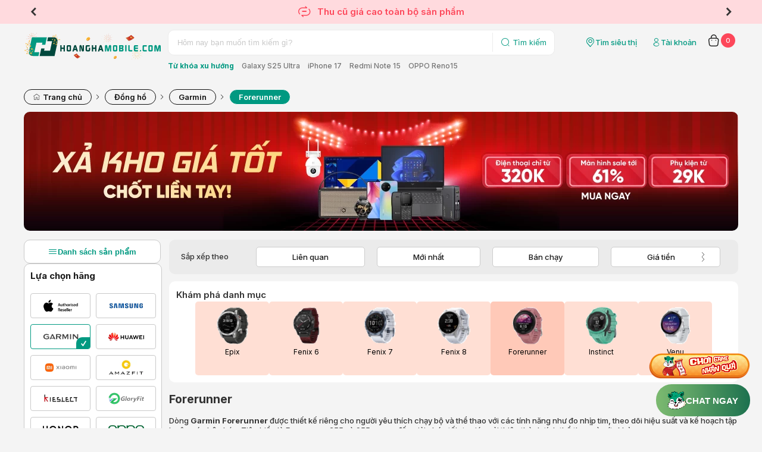

--- FILE ---
content_type: text/html; charset=utf-8
request_url: https://hoanghamobile.com/dong-ho/garmin/garmin-forerunner
body_size: 61522
content:

<!DOCTYPE html>
<html>
<head>
    <meta name="viewport" content="width=device-width" />

    <link href="https://fonts.googleapis.com/css2?family=Inter:wght@100..900&display=swap" rel="stylesheet">
    <link href="/Content/web/fonts/icomoon-v1.0/style.css?v=1.6.9.2" rel="stylesheet" />
    <link href="/Content/web/js/plugins/jquery-slick-1.8.1/slick.css?v=1.6.9.2" rel="stylesheet" />
    <link href="/Content/web/js/plugins/jquery-slick-1.8.1/slick-theme.css?v=1.6.9.2" rel="stylesheet" />
    <link href="/Content/web/js/plugins/jquery.modal/jquery.modal.min.css?v=1.6.9.2" rel="stylesheet" />
    <link href="/Content/web/js/plugins/jquery.modal/jquery.modal.custom.css?v=1.6.9.2" rel="stylesheet" />
    <link href="/Content/web_detail/css/formOrder.css?v=1.6.9.2" rel="stylesheet" />
    <link href="/Content/V4.Electric/web/css/v4.index.css?v=1.6.9.2" rel="stylesheet" />
    <link href="/Content/web/js/plugins/OwlCarousel2-2.3.4/assets/owl.carousel.min.css?v=1.6.9.2" rel="stylesheet" type="text/css">
    <link href="/Content/web/js/plugins/jquery-toast/jquery.toast.min.css" rel="stylesheet" />
    <link href="/Content/web/js/plugins/jquery.fancybox/jquery.fancybox.min.css" rel="stylesheet" />
    <link href="/Content/web/css/login.css?v=1.6.9.2" rel="stylesheet" />
    <link href="/Content/web_detail/css/chatbox.css?v=1.6.9.2" rel="stylesheet" />
    <link href="/Content/V4.Electric/web/css/pj16.css?v=1.6.9.2" rel="stylesheet" />
    <link href="/Content/web/css/login.css?v=1.6.9.2" rel="stylesheet" />
    <title>Garmin Forerunner - Đồng hồ th&#244;ng minh ch&#237;nh h&#227;ng gi&#225; rẻ, trả g&#243;p 0%</title>
    <script>
        window.insider_object = {};
    </script>
    
    <link rel="canonical" href="https://hoanghamobile.com/dong-ho/garmin/garmin-forerunner" />
    <meta name="description" content="Mua Đồng Hồ Garmin Forerunner Ch&#237;nh H&#227;ng Gi&#225; Rẻ, Tr&#224;n Ngập Ưu Đ&#227;i, Trả G&#243;p 0% Tại Ho&#224;ng H&#224; Mobile. Freeship To&#224;n Quốc." />
    <meta name="keywords" content="garmin forerunner 55,garmin forerunner 255,garmin forerunner,garmin,đồng hồ garmin,đồng hồ,garmin fenix 7" />

    <meta name="twitter:title" content="Garmin Forerunner - Đồng hồ th&#244;ng minh ch&#237;nh h&#227;ng gi&#225; rẻ, trả g&#243;p 0%" />
    <meta name="twitter:description" content="Mua Đồng Hồ Garmin Forerunner Ch&#237;nh H&#227;ng Gi&#225; Rẻ, Tr&#224;n Ngập Ưu Đ&#227;i, Trả G&#243;p 0% Tại Ho&#224;ng H&#224; Mobile. Freeship To&#224;n Quốc.">
    <meta name="twitter:url" content="https://hoanghamobile.com/dong-ho/garmin/garmin-forerunner">

    <meta property="og:title" content="Garmin Forerunner - Đồng hồ th&#244;ng minh ch&#237;nh h&#227;ng gi&#225; rẻ, trả g&#243;p 0%" />
    <meta property="og:description" content="Mua Đồng Hồ Garmin Forerunner Ch&#237;nh H&#227;ng Gi&#225; Rẻ, Tr&#224;n Ngập Ưu Đ&#227;i, Trả G&#243;p 0% Tại Ho&#224;ng H&#224; Mobile. Freeship To&#224;n Quốc." />
    <meta property="og:url" content="https://hoanghamobile.com/dong-ho/garmin/garmin-forerunner" />
    <meta property="og:image" content="https://hoanghamobile.com/Content/web/img/no_seo_image.png" />

    <link rel="preconnect" href="https://fonts.googleapis.com">
    <link rel="preconnect" href="https://fonts.gstatic.com" crossorigin>
    
    <link href="/Content/web/js/plugins/jquery.rangeSlider/rangeSlider.css" rel="stylesheet" />
    
    <link href="/Content/web/js/plugins/jquery-slick-1.8.1/slick.css?v=1.6.9.2" rel="stylesheet" />
    <link href="/Content/web/js/plugins/jquery-slick-1.8.1/slick-theme.css" rel="stylesheet" />
    <link href="/Content/V4.Electric/web/css/pj10.electric.css?v=1.6.9.2" rel="stylesheet" />
    <link href="/Content/web_detail/css/index.css?v=1.6.9.2" rel="stylesheet" />
    <link href="/Content/web_detail/css/style.min.css?v=1.6.9.2" rel="stylesheet" />
    

    <script>
        window.insider_object.listing = {"items":[{"id":"4237","name":"Đồng hồ Garmin Forerunner 165 Music","taxonomy":["Forerunner"],"currency":"VND","unit_price":7990000.0,"unit_sale_price":5490000.0,"url":"https://hoanghamobile.com/dong-ho-thong-minh/dong-ho-thong-minh-garmin-forerunner-165-music-chinh-hang","stock":999,"color":null,"size":null,"product_image_url":"https://cdn.hoanghamobile.vn/Uploads/2024/03/14/garmin-forerunner-165-music-22.png;trim.threshold=80;trim.percentpadding=0.5;width=180;height=180;mode=pad;","custom":{"merchandiser":"hoanghamobile","point_collect":11000.0,"edu_discount":100000.0000,"member_discount":66000.0,"member_class":null,"sku":[]}},{"id":"4238","name":"Đồng hồ Garmin Forerunner 165","taxonomy":["Forerunner"],"currency":"VND","unit_price":6690000.0,"unit_sale_price":3990000.0,"url":"https://hoanghamobile.com/dong-ho-thong-minh/dong-ho-thong-minh-garmin-forerunner-165-chinh-hang","stock":999,"color":null,"size":null,"product_image_url":"https://cdn.hoanghamobile.vn/Uploads/2024/03/14/garmin-forerunner-165-11.png;trim.threshold=80;trim.percentpadding=0.5;width=180;height=180;mode=pad;","custom":{"merchandiser":"hoanghamobile","point_collect":8000.0,"edu_discount":100000.0000,"member_discount":48000.0,"member_class":null,"sku":[]}},{"id":"3231","name":"Đồng hồ Garmin Forerunner 265S","taxonomy":["Forerunner"],"currency":"VND","unit_price":1.169E+07,"unit_sale_price":9179000.0,"url":"https://hoanghamobile.com/dong-ho-thong-minh/dong-ho-thong-minh-garmin-forerunner-265s-chinh-hang","stock":999,"color":null,"size":null,"product_image_url":"https://cdn.hoanghamobile.vn/Uploads/2023/03/15/garmin-forerunner-265s-8.png;trim.threshold=80;trim.percentpadding=0.5;width=180;height=180;mode=pad;","custom":{"merchandiser":"hoanghamobile","point_collect":18000.0,"edu_discount":100000.0000,"member_discount":110000.0,"member_class":null,"sku":[]}},{"id":"3210","name":"Đồng hồ Garmin Forerunner 265","taxonomy":["Forerunner"],"currency":"VND","unit_price":1.169E+07,"unit_sale_price":9179000.0,"url":"https://hoanghamobile.com/dong-ho-thong-minh/dong-ho-thong-minh-garmin-forerunner-265-chinh-hang","stock":999,"color":null,"size":null,"product_image_url":"https://cdn.hoanghamobile.vn/Uploads/2023/03/10/garmin-forerunner-265-7.png;trim.threshold=80;trim.percentpadding=0.5;width=180;height=180;mode=pad;","custom":{"merchandiser":"hoanghamobile","point_collect":18000.0,"edu_discount":100000.0000,"member_discount":110000.0,"member_class":null,"sku":[]}},{"id":"2054","name":"Đồng hồ Garmin Forerunner 955","taxonomy":["Forerunner"],"currency":"VND","unit_price":1.269E+07,"unit_sale_price":9490000.0,"url":"https://hoanghamobile.com/dong-ho-thong-minh/dong-ho-thong-minh-garmin-forerunner-955-chinh-hang","stock":0,"color":null,"size":null,"product_image_url":"https://cdn.hoanghamobile.vn/Uploads/2022/06/20/garmin-forerunner-955-12.png;trim.threshold=80;trim.percentpadding=0.5;width=180;height=180;mode=pad;","custom":{"merchandiser":"hoanghamobile","point_collect":19000.0,"edu_discount":100000.0000,"member_discount":114000.0,"member_class":null,"sku":[]}},{"id":"2055","name":"Đồng hồ Garmin Forerunner 955 Solar ","taxonomy":["Forerunner"],"currency":"VND","unit_price":1.529E+07,"unit_sale_price":1.025E+07,"url":"https://hoanghamobile.com/dong-ho-thong-minh/dong-ho-thong-minh-garmin-forerunner-955-solar-chinh-hang","stock":0,"color":null,"size":null,"product_image_url":"https://cdn.hoanghamobile.vn/Uploads/2022/06/20/garmin-forerunner-955-12.png;trim.threshold=80;trim.percentpadding=0.5;width=180;height=180;mode=pad;","custom":{"merchandiser":"hoanghamobile","point_collect":21000.0,"edu_discount":100000.0000,"member_discount":123000.0,"member_class":null,"sku":[]}},{"id":"2052","name":"Đồng hồ Garmin Forerunner 255S","taxonomy":["Forerunner"],"currency":"VND","unit_price":8990000.0,"unit_sale_price":6890000.0,"url":"https://hoanghamobile.com/dong-ho-thong-minh-garmin-forerunner-255S-chinh-hang","stock":0,"color":null,"size":null,"product_image_url":"https://cdn.hoanghamobile.vn/Uploads/2022/06/20/255s-1.png;trim.threshold=80;trim.percentpadding=0.5;width=180;height=180;mode=pad;","custom":{"merchandiser":"hoanghamobile","point_collect":14000.0,"edu_discount":100000.0000,"member_discount":83000.0,"member_class":null,"sku":[]}},{"id":"2053","name":"Đồng hồ Garmin Forerunner 255S Music","taxonomy":["Forerunner"],"currency":"VND","unit_price":1.029E+07,"unit_sale_price":7690000.0,"url":"https://hoanghamobile.com/dong-ho-thong-minh-garmin-forerunner-255S-music-chinh-hang","stock":999,"color":null,"size":null,"product_image_url":"https://cdn.hoanghamobile.vn/Uploads/2022/06/20/255s-music-5.png;trim.threshold=80;trim.percentpadding=0.5;width=180;height=180;mode=pad;","custom":{"merchandiser":"hoanghamobile","point_collect":15000.0,"edu_discount":100000.0000,"member_discount":92000.0,"member_class":null,"sku":[]}},{"id":"2069","name":"Đồng hồ Forerunner 255 Music","taxonomy":["Forerunner"],"currency":"VND","unit_price":1.029E+07,"unit_sale_price":7490000.0,"url":"https://hoanghamobile.com/dong-ho-thong-minh/dong-ho-thong-minh-garmin-forerunner-255-music-chinh-hang","stock":0,"color":null,"size":null,"product_image_url":"https://cdn.hoanghamobile.vn/Uploads/2024/07/01/garmin-forerunner-255-music.png;trim.threshold=80;trim.percentpadding=0.5;width=180;height=180;mode=pad;","custom":{"merchandiser":"hoanghamobile","point_collect":15000.0,"edu_discount":100000.0000,"member_discount":90000.0,"member_class":null,"sku":[]}},{"id":"3209","name":"Đồng hồ Garmin Forerunner 965","taxonomy":["Forerunner"],"currency":"VND","unit_price":1.649E+07,"unit_sale_price":1.296E+07,"url":"https://hoanghamobile.com/dong-ho-thong-minh/dong-ho-thong-minh-garmin-forerunner-965-chinh-hang","stock":999,"color":null,"size":null,"product_image_url":"https://cdn.hoanghamobile.vn/Uploads/2023/03/10/garmin-forerunner-965-6.png;trim.threshold=80;trim.percentpadding=0.5;width=180;height=180;mode=pad;","custom":{"merchandiser":"hoanghamobile","point_collect":26000.0,"edu_discount":100000.0000,"member_discount":156000.0,"member_class":null,"sku":[]}},{"id":"1231","name":"Đồng hồ Garmin Forerunner 55 - Chính hãng FPT","taxonomy":["Forerunner"],"currency":"VND","unit_price":5290000.0,"unit_sale_price":2690000.0,"url":"https://hoanghamobile.com/dong-ho-thong-minh/dong-ho-thong-minh-garmin-forerunner-55-chinh-hang-fpt","stock":999,"color":null,"size":null,"product_image_url":"https://cdn.hoanghamobile.vn/Uploads/2022/02/09/image-removebg-preview_637799988894127992.png;trim.threshold=80;trim.percentpadding=0.5;width=180;height=180;mode=pad;","custom":{"merchandiser":"hoanghamobile","point_collect":5000.0,"edu_discount":100000.0000,"member_discount":32000.0,"member_class":null,"sku":[]}},{"id":"7104","name":"Đồng hồ Garmin Forerunner 570 (47mm) - Chính hãng","taxonomy":["Forerunner"],"currency":"VND","unit_price":null,"unit_sale_price":1.298E+07,"url":"https://hoanghamobile.com/dong-ho-thong-minh/dong-ho-garmin-forerunner-570-47mm","stock":999,"color":null,"size":null,"product_image_url":"https://cdn.hoanghamobile.vn/Uploads/2025/06/09/forerunner-570-47mm.png;trim.threshold=80;trim.percentpadding=0.5;width=180;height=180;mode=pad;","custom":{"merchandiser":"hoanghamobile","point_collect":26000.0,"edu_discount":100000.0000,"member_discount":156000.0,"member_class":null,"sku":[]}},{"id":"7105","name":"Đồng hồ Garmin Forerunner 570 (42mm) - Chính hãng","taxonomy":["Forerunner"],"currency":"VND","unit_price":null,"unit_sale_price":1.298E+07,"url":"https://hoanghamobile.com/dong-ho-thong-minh/dong-ho-garmin-forerunner-570s-42mm","stock":999,"color":null,"size":null,"product_image_url":"https://cdn.hoanghamobile.vn/Uploads/2025/06/09/forerunner-570-42mm-w-3.png;trim.threshold=80;trim.percentpadding=0.5;width=180;height=180;mode=pad;","custom":{"merchandiser":"hoanghamobile","point_collect":26000.0,"edu_discount":100000.0000,"member_discount":156000.0,"member_class":null,"sku":[]}},{"id":"7106","name":"Đồng hồ Garmin Forerunner 970 - Chính Hãng","taxonomy":["Forerunner"],"currency":"VND","unit_price":null,"unit_sale_price":1.766E+07,"url":"https://hoanghamobile.com/dong-ho-thong-minh/dong-ho-garmin-forerunner-970","stock":999,"color":null,"size":null,"product_image_url":"https://cdn.hoanghamobile.vn/Uploads/2025/06/09/forerunner-970-gold-5.png;trim.threshold=80;trim.percentpadding=0.5;width=180;height=180;mode=pad;","custom":{"merchandiser":"hoanghamobile","point_collect":35000.0,"edu_discount":100000.0000,"member_discount":212000.0,"member_class":null,"sku":[]}}]};
        window.insider_object.page = {
            "type": "Category"
        };
    </script>

    
    <style>
        .wrapper {
            flex-direction: column
        }

        .left-container {
            display: flex;
            flex-direction: column;
            gap: 12px
        }

        .show {
            display: flex !important;
            gap: 12px;
            flex-direction: column;
            margin-top: 12px
        }

        .dropbtn {
            background-color: #fff;
            font-size: 13px;
            font-weight: 600;
            border: 1px solid #C9C9C9;
            cursor: pointer;
            width: 230px;
            height: 40px;
            display: flex;
            align-items: center;
            gap: 8px;
            border-radius: 10px;
            justify-content: center;
            color: #009981
        }

            .dropbtn i {
                font-size: 16px
            }

            .dropbtn:hover {
                border: 1px solid #009981;
                background: #EBEBEB;
                color: #009981
            }

            .dropbtn:focus {
                border: 1px solid #009981;
                color: #fff;
                background: #009981
            }

        .dropdown {
            position: relative;
            display: inline-block
        }

        .nav-full {
            top: 40px;
            display: none;
            position: absolute;
            min-width: 160px;
            overflow: auto;
            z-index: 999
        }

            .nav-full.moveDown {
                top: 40px
            }

            .nav-full nav {
                border: 1px solid #C9C9C9
            }

        .breadcrumb {
            margin-bottom: 12px
        }
        #listContent {
            position: relative;
            overflow: hidden;
            max-height: 500px;
            min-height: 0;
            overflow: hidden;
            text-align: justify;
            padding-bottom: 30px;
        }
        #see-more-content {
            justify-content: center;
            --tw-text-opacity: 1;
            color: rgb(255 255 255 / var(--tw-text-opacity));
            position: relative;
            transition: all .3s ease 0s;
            background: linear-gradient(rgba(245, 245, 247, 0) 0%, rgb(243, 244, 246) 100%);
            height: 150px !important;
            width: 100%;
            position: absolute;
            bottom: 0;
            align-items: end;
            display: flex;
            left: 0;
        }
            #see-more-content.selected {
                background: unset;
            }
            #see-more-content .btn-view {
                align-items: center;
                display: flex;
                justify-content: center;
                --tw-text-opacity: 1;
                color: #4B4B4B;
                position: relative;
                transition: all .3s ease 0s;
                background: #f3f4f6;
                padding: 7px 10px;
                border-radius: 24px;
                gap: 2px;
                border: 1px solid var(--black-black-3, #C9C9C9);
                background: var(--white-white-1, #FFF);
            }
            #see-more-content .btn-view i{
                font-size:18px;
            }
    </style>

    <meta property="og:type" content="website" />
    <meta property="fb:app_id" content="252305948121462" />

</head>



<body>
    <header>
        <section class="top-heading slick-init">
            <div class="slide-deal-header">
                <div class="deal-header header-top-intro" style="display:flex !important">
                        <div>
                            <a>
                                 <i class="icon-chinhhang"></i>
                        <span>SẢN PHẨM CHÍNH HÃNG</span>
                            </a>
                        </div>
                        <div>
                            <a href="/chinh-sach-bao-hanh">
                                 <i class="icon-ChangeSolidOff"></i>                        <span>CAM KẾT LỖI ĐỔI LIỀN (*)</span>
                            </a>
                        </div>
                        <div>
                            <a>
                                 <i class="icon-CallingSolidOff"></i>
                        <span>HOTLINE 1900.2091</span>
                            </a>
                        </div>
                        <div>
                            <a>
                                <i class="icon-DeliverySolidOff"></i>
                        <span>MIỄN PHÍ VẬN CHUYỂN TOÀN QUỐC</span>
                            </a>
                        </div>
                </div>
                    <a href="/thu-cu-doi-moi" class="deal-header header-top-sales">
                        <div><i class="icon-ChangeSolidOff"></i><span> Thu cũ giá cao toàn bộ sản phẩm</span></div>
                    </a>
            </div>
        </section>


        <section class="w-container">
            <div class="logo-search-user">
                <div class="logo">
                    <a href="/">
                            <img src="/Content/web/img/Logo Hoàng Hà Tết 2026.svg" />
                    </a>
                </div>

                <div class="search">
                    <div class="search-box">
                        <form method="get" action="/tim-kiem">
                            <div class="search-bg">
                                <input id="scope" name="scope" type="hidden" />
                                <input id="kwd" name="kwd" type="text" placeholder="Hôm nay bạn muốn tìm kiếm gì?" />
                                <button type="submit">
                                    <i class="icon-SearchSolidOff"></i>
                                    <span>Tìm kiếm</span>
                                </button>
                            </div>
                        </form>
                    </div>

                    <div class="search-sugget">
                        <strong>Từ khóa xu hướng</strong>
                            <a href="/tim-kiem?kwd=Galaxy S25 Ultra">Galaxy S25 Ultra</a>
                            <a href="/tim-kiem?kwd=iPhone 17">iPhone 17</a>
                            <a href="/tim-kiem?kwd=Redmi Note 15">Redmi Note 15</a>
                            <a href="/tim-kiem?kwd=OPPO Reno15">OPPO Reno15</a>
                    </div>
                </div>

                <div class="quick-for-user">
                    <a class="shop-location" href="/he-thong-cua-hang">
                        <i class="icon-localtion"></i>
                        <span>Tìm siêu thị</span>
                    </a>

                    
    <a id="member-login" class="user text-link" title="Truy cập trang tài khoản" href="https://member.hoanghamobile.com/Account/Login?ReturnUrl=http://hoanghamobile.com/dong-ho/garmin/garmin-forerunner" data-width="397" data-height="631" data-padding="12">
        <i class="icon-UserSolidOff"></i>
        <span>Tài khoản</span>
    </a>


                    
                        <a class="cart text-link" href="/gio-hang">
        <i class="icon-Cart2SolidOff"></i>
        <label class="cart-counter" id="cart-total">0</label>
    </a>

                </div>
            </div>
        </section>
    </header>

    <div class="w-container body-wrapper">
        <div class="wrapper">
            



<input type="hidden" id="totalPage" name="totalPage" value="1" />
<input type="hidden" class="pagenum" value="1" />
<input type="hidden" class="avaiable" value="-6" />

<section>
    <div class="container">
        <ol class="breadcrumb" itemscope itemtype="http://schema.org/BreadcrumbList">
            <li itemprop="itemListElement" itemscope itemtype="http://schema.org/ListItem">
                <a itemprop="item" href="/"><span itemprop="name" content="Trang chủ"><i class="icon-home" title="Trang chủ"></i> Trang chủ</span></a>
                <meta itemprop="position" content="1" />
            </li>

                <li itemprop="itemListElement" itemscope itemtype="http://schema.org/ListItem">
                    <i class="fa fa-angle-right"></i> <a itemprop="item" href="/dong-ho"><span itemprop="name" content="Đồng hồ">Đồng hồ</span></a>
                    <meta itemprop="position" content="2" />
                </li>
                <li itemprop="itemListElement" itemscope itemtype="http://schema.org/ListItem">
                    <i class="fa fa-angle-right"></i> <a itemprop="item" href="/dong-ho/garmin"><span itemprop="name" content="Garmin">Garmin</span></a>
                    <meta itemprop="position" content="3" />
                </li>
            <li itemprop="itemListElement" itemscope itemtype="http://schema.org/ListItem">
                <i class="fa fa-angle-right"></i> <a itemprop="item" href="/dong-ho/garmin/garmin-forerunner" title="Garmin Forerunner - Đồng hồ th&#244;ng minh ch&#237;nh h&#227;ng gi&#225; rẻ, trả g&#243;p 0%" class="actived"><span itemprop="name" content="Forerunner">Forerunner</span></a>
                <meta itemprop="position" content="4" />
            </li>
        </ol>
    </div>
</section>

        <section>
            <div class="top-category-ads">
                <div class="container">
                    <div class="ads-container">
                            <div class="full item">
                                <a href="https://hoanghamobile.com/xa-kho-gia-tot-chot-lien-tay" target="_top"><img src="https://cdn.hoanghamobile.vn/i/home/Uploads/2026/01/12/xa-kho-cat_639038356919657136.png" class="img-responsive img-border-radius" style="border-radius: 10px; width: 100%"></a>
                            </div>
                    </div>
                </div>
            </div>
        </section>




<section class="v5-list">
    <div class="container">
        <div class="v5-list-container">
            <div class="left-container">
                <div class="dropdown">
                    <button onclick="showMenu()" class="dropbtn"><i class="icon-MenuOFF"></i>Danh sách sản phẩm</button>
                    <div class="mobile_popup_blur" style="position: fixed; inset: 0px; width: 100%; height: 100%; z-index: 99; background-color: rgba(0, 0, 0, 0.5); display: none "></div>
                    <div id="nav-full" class="nav-full">
                        

    <nav>
        <h2>Danh mục</h2>
        <ul class="root">
                <li id="dien-thoai-di-dong">
                    <a href="/dien-thoai-di-dong" target="_self">
                        
                        <label><img src="https://cdn.hoanghamobile.vn/Uploads/2025/02/05/mobile.png;w=30;h=30;mode=pad" alt="Điện thoại" /></label>
                        <span>
                            Điện thoại
                        </span>
                    </a>
                </li>
                <li id="laptop">
                    <a href="/laptop" target="_self">
                        
                        <label><img src="https://cdn.hoanghamobile.vn/Uploads/2025/02/05/laptop.png;w=30;h=30;mode=pad" alt="Laptop" /></label>
                        <span>
                            Laptop
                        </span>
                    </a>
                </li>
                <li id="tablet">
                    <a href="/tablet" target="_self">
                        
                        <label><img src="https://cdn.hoanghamobile.vn/Uploads/2025/02/06/tablet.png;w=30;h=30;mode=pad" alt="Tablet" /></label>
                        <span>
                            Tablet
                        </span>
                    </a>
                </li>
                <li id="man-hinh">
                    <a href="/man-hinh" target="_self">
                        
                        <label><img src="https://cdn.hoanghamobile.vn/Uploads/2025/02/05/man-hinh.png;w=30;h=30;mode=pad" alt="M&#224;n h&#236;nh" /></label>
                        <span>
                            M&#224;n h&#236;nh
                        </span>
                    </a>
                </li>
                <li id="linh-kien-may-tinh">
                    <a href="/linh-kien-may-tinh" target="_self">
                        
                        <label><img src="https://cdn.hoanghamobile.vn/Uploads/2025/08/05/menu-icon-8-removebg-preview.png;w=30;h=30;mode=pad" alt="Linh kiện m&#225;y t&#237;nh" /></label>
                        <span>
                            Linh kiện m&#225;y t&#237;nh
                        </span>
                    </a>
                </li>
                <li id="dien-may">
                    <a href="/dien-may" target="_self">
                        
                        <label><img src="https://cdn.hoanghamobile.vn/Uploads/2025/03/17/tivi.png;w=30;h=30;mode=pad" alt="Điện m&#225;y" /></label>
                        <span>
                            Điện m&#225;y
                        </span>
                    </a>
                </li>
                <li id="dong-ho">
                    <a href="/dong-ho" target="_self">
                        
                        <label><img src="https://cdn.hoanghamobile.vn/Uploads/2025/02/05/dong-ho.png;w=30;h=30;mode=pad" alt="Đồng hồ" /></label>
                        <span>
                            Đồng hồ
                        </span>
                    </a>
                </li>
                <li id="loa-tai-nghe">
                    <a href="/loa-tai-nghe" target="_self">
                        
                        <label><img src="https://cdn.hoanghamobile.vn/Uploads/2025/02/05/am-thanh.png;w=30;h=30;mode=pad" alt="&#194;m thanh" /></label>
                        <span>
                            &#194;m thanh
                        </span>
                    </a>
                </li>
                <li id="smart-home">
                    <a href="/smart-home" target="_self">
                        
                        <label><img src="https://cdn.hoanghamobile.vn/Uploads/2025/02/05/smarthome.png;w=30;h=30;mode=pad" alt="Smart home" /></label>
                        <span>
                            Smart home
                        </span>
                    </a>
                </li>
                <li id="phu-kien">
                    <a href="/phu-kien" target="_self">
                        
                        <label><img src="https://cdn.hoanghamobile.vn/Uploads/2025/02/05/phu-kien.png;w=30;h=30;mode=pad" alt="Phụ kiện" /></label>
                        <span>
                            Phụ kiện
                        </span>
                    </a>
                </li>
                <li id="dich-vu-sua-chua">
                    <a href="/dich-vu-sua-chua" target="_self">
                        
                        <label><img src="https://cdn.hoanghamobile.vn/Uploads/2024/11/14/logo-sua-chua.png;w=30;h=30;mode=pad" alt="Sửa chữa" /></label>
                        <span>
                            Sửa chữa
                        </span>
                    </a>
                </li>
                <li id="dich-vu">
                    <a href="/dich-vu" target="_self">
                        
                        <label><img src="https://cdn.hoanghamobile.vn/Uploads/2024/11/14/logo-dich-vu.png;w=30;h=30;mode=pad" alt="Dịch vụ" /></label>
                        <span>
                            Dịch vụ
                        </span>
                    </a>
                </li>
        </ul>
    </nav>
    <nav>
        <h2>H&#224;ng cũ</h2>
        <ul class="root">
                <li id="kho-san-pham-cu">
                    <a href="/kho-san-pham-cu" target="_self">
                        
                        <label><img src="https://cdn.hoanghamobile.vn/Uploads/2024/11/14/logo-may-cu.png;w=30;h=30;mode=pad" alt="H&#224;ng cũ" /></label>
                        <span>
                            H&#224;ng cũ
                        </span>
                    </a>
                </li>
                <li id="thu-cu-doi-moi">
                    <a href="/thu-cu-doi-moi" target="_self">
                        
                        <label><img src="https://cdn.hoanghamobile.vn/Uploads/2024/11/14/logo-thu-cu-doi-moi.png;w=30;h=30;mode=pad" alt="Thu cũ đổi mới" /></label>
                        <span>
                            Thu cũ đổi mới
                        </span>
                    </a>
                </li>
        </ul>
    </nav>
    <nav>
        <h2>Tin&#160;tức</h2>
        <ul class="root">
                <li id="tin-tuc">
                    <a href="/tin-tuc" target="_self">
                        
                        <label><img src="https://cdn.hoanghamobile.vn/Uploads/2024/11/14/logo-uu-dai.png;w=30;h=30;mode=pad" alt="Tin hot" /></label>
                        <span>
                            Tin hot
                        </span>
                    </a>
                </li>
                <li id="uu-dai-hot">
                    <a href="/uu-dai-hot" target="_blank">
                        
                        <label><img src="https://cdn.hoanghamobile.vn/Uploads/2025/03/20/logo-tin-hot_638780614366347560.gif;w=30;h=30;mode=pad" alt="Khuyến mại hot" /></label>
                        <span>
                            Khuyến mại hot
                        </span>
                    </a>
                </li>
        </ul>
    </nav>

                    </div>
                </div>
                <div class="v5-list-filters ">
                        <div class="v5-filter">
                            <h3>
                                Lựa chọn hãng
                            </h3>
                        </div>
                        <div class="slick-padding">
                            <div class="v5-brand-list">
                                    <div>
                                            <a class="" href="/dong-ho/apple-watch" title="Apple Watch">
                                                <img alt="Apple Watch" title="Apple Watch" src="https://cdn.hoanghamobile.vn/i/cat_logo_filter/Uploads/2022/09/07/logoooooooooooooooo.png" />
                                            </a>
                                    </div>
                                    <div>
                                            <a class="" href="/dong-ho/sam-sung" title="Samsung">
                                                <img alt="Samsung" title="Samsung" src="https://cdn.hoanghamobile.vn/i/cat_logo_filter/Uploads/2020/11/30/samsung-logo-transparent.png" />
                                            </a>
                                    </div>
                                    <div>
                                            <a class="selected" href="/dong-ho/garmin" title="Garmin">
                                                <img alt="Garmin" title="Garmin" src="https://cdn.hoanghamobile.vn/i/cat_logo_filter/Uploads/2020/11/30/garmin-logo.png" />
                                            </a>
                                    </div>
                                    <div>
                                            <a class="" href="/dong-ho/huawei" title="HUAWEI">
                                                <img alt="HUAWEI" title="HUAWEI" src="https://cdn.hoanghamobile.vn/i/cat_logo_filter/Uploads/2023/06/02/huawei-horizontal.png" />
                                            </a>
                                    </div>
                                    <div>
                                            <a class="" href="/dong-ho/xiaomi" title="Xiaomi">
                                                <img alt="Xiaomi" title="Xiaomi" src="https://cdn.hoanghamobile.vn/i/cat_logo_filter/Uploads/2023/07/18/xiaomi-logo.png" />
                                            </a>
                                    </div>
                                    <div>
                                            <a class="" href="/dong-ho/huami" title="Amazfit">
                                                <img alt="Amazfit" title="Amazfit" src="https://cdn.hoanghamobile.vn/i/cat_logo_filter/Uploads/2021/05/12/amfit.PNG" />
                                            </a>
                                    </div>
                                    <div>
                                            <a class="" href="/dong-ho/kieslect" title="Kieslect">
                                                <img alt="Kieslect" title="Kieslect" src="https://cdn.hoanghamobile.vn/i/cat_logo_filter/Uploads/2023/04/28/screenshot-2023-04-28-084045.png" />
                                            </a>
                                    </div>
                                    <div>
                                            <a class="" href="/dong-ho/gloryfit" title="Gloryfit">
                                                <img alt="Gloryfit" title="Gloryfit" src="https://cdn.hoanghamobile.vn/i/cat_logo_filter/Uploads/2024/06/03/gloryfit_638530307371129954.png" />
                                            </a>
                                    </div>
                                    <div>
                                            <a class="" href="/dong-ho/honor" title="HONOR">
                                                <img alt="HONOR" title="HONOR" src="https://cdn.hoanghamobile.vn/i/cat_logo_filter/Uploads/2024/11/25/honor.gif" />
                                            </a>
                                    </div>
                                    <div>
                                            <a class="" href="/dong-ho/oppo" title="OPPO">
                                                <img alt="OPPO" title="OPPO" src="https://cdn.hoanghamobile.vn/i/cat_logo_filter/Uploads/2023/12/13/oppo-logo-2019-svg.png" />
                                            </a>
                                    </div>
                                    <div>
                                            <a class="" href="/dong-ho/riversong" title="Riversong ">
                                                <img alt="Riversong " title="Riversong " src="https://cdn.hoanghamobile.vn/i/cat_logo_filter/Uploads/2025/01/24/riversong.png" />
                                            </a>
                                    </div>
                                    <div>
                                            <a class="" href="/dong-ho/zobo" title="Zobo">
                                                <img alt="Zobo" title="Zobo" src="https://cdn.hoanghamobile.vn/i/cat_logo_filter/Uploads/2024/12/24/zobo.png" />
                                            </a>
                                    </div>
                                    <div>
                                            <a class="" href="/dong-ho/kospet" title="KOSPET">
                                                <img alt="KOSPET" title="KOSPET" src="https://cdn.hoanghamobile.vn/i/cat_logo_filter/Uploads/2024/10/14/kospet.png" />
                                            </a>
                                    </div>
                                    <div>
                                            <a class="" href="/dong-ho/masstel" title="Masstel">
                                                <img alt="Masstel" title="Masstel" src="https://cdn.hoanghamobile.vn/i/cat_logo_filter/Uploads/2020/11/07/logo-masstel.png" />
                                            </a>
                                    </div>
                                    <div>
                                            <a class="" href="/dong-ho/realme" title="realme">
                                                <img alt="realme" title="realme" src="https://cdn.hoanghamobile.vn/i/cat_logo_filter/Uploads/2020/09/14/brand (6).png" />
                                            </a>
                                    </div>
                                    <div>
                                            <a class="" href="/dong-ho/soundpeats" title="SoundPEATS">
                                                <img alt="SoundPEATS" title="SoundPEATS" src="https://cdn.hoanghamobile.vn/i/cat_logo_filter/Uploads/2024/11/25/soundpeats.gif" />
                                            </a>
                                    </div>
                                    <div>
                                            <a class="" href="/dong-ho/fitbit" title="Fitbit">
                                                <img alt="Fitbit" title="Fitbit" src="https://cdn.hoanghamobile.vn/i/cat_logo_filter/Uploads/2020/12/09/fitbit-logo.png" />
                                            </a>
                                    </div>
                                    <div>
                                            <a class="" href="/dong-ho/mibro" title="mibro">
                                                <img alt="mibro" title="mibro" src="https://cdn.hoanghamobile.vn/i/cat_logo_filter/Uploads/2025/04/09/mibro-logo.png" />
                                            </a>
                                    </div>
                                    <div>
                                            <a class="" href="/dong-ho/dong-ho-tre-em" title="Đồng hồ trẻ em">
                                                <span class="no-logo">Đồng hồ trẻ em</span>
                                            </a>
                                    </div>
                            </div>
                        </div>
                                                <div class="v5-filter" data-id="price_/dong-ho/garmin/garmin-forerunner">
                                <h3>
                                    <a data-target="price_/dong-ho/garmin/garmin-forerunner" href="javascript:;">
                                        Mức giá
                                        <span class="s">+</span>
                                        <span class="h">-</span>
                                    </a>
                                </h3>

                                <div class="price-range">

                                    <section class="range-slider">
                                        <label class="range-bg"></label>
                                        <input value="2690000" min="0" max="17660000" step="100000" type="range">
                                        <input value="17660000" min="0" max="17660000" step="100000" type="range">
                                    </section>


                                    <form method="get" action="/dong-ho/garmin/garmin-forerunner">
                                        <input type="hidden" name="filters" value="{}" />
                                        <input type="hidden" name="search" value="true" />
                                        <div class="form-price-range">
                                            <input class="js-price" value="" id="pmin" name="pmin" type="text" placeholder="Từ" />
                                            <input class="js-price" value="" id="pmax" name="pmax" type="text" placeholder="Đến" />
                                        </div>
                                        <div class="form-price-submit">
                                            <button type="submit">ÁP DỤNG</button>
                                        </div>
                                    </form>

                                    <ul class="filter-list-price">

                                            <li class="">
                                                    <a href="/dong-ho/garmin/garmin-forerunner?filters=%7b%22price%22%3a%221t-3t%22%7d">1 đến 3 triệu</a>

                                            </li>
                                            <li class="">
                                                    <a href="/dong-ho/garmin/garmin-forerunner?filters=%7b%22price%22%3a%223t-5t%22%7d">3 đến 5 triệu</a>

                                            </li>
                                            <li class="">
                                                    <a href="/dong-ho/garmin/garmin-forerunner?filters=%7b%22price%22%3a%225-10t%22%7d">5 đến 10 triệu</a>

                                            </li>
                                            <li class="">
                                                    <a href="/dong-ho/garmin/garmin-forerunner?filters=%7b%22price%22%3a%2210t-15t%22%7d">10 đến 15 triệu</a>

                                            </li>
                                                                            </ul>
                                </div>
                            </div>





                        <div class="v5-filter" data-id="f-cong-nghe-man-hinh">
                            <h3>
                                <a data-target="f-cong-nghe-man-hinh" href="javascript:;">
                                    C&#244;ng nghệ m&#224;n h&#236;nh
                                    <span class="s">+</span>
                                    <span class="h">-</span>
                                </a>
                            </h3>
                                <div class="options">
                                    <ul>
                                            <li class="">
                                                <span>
                                                    <input  type="checkbox" onclick="window.location.href = this.value;" value="/dong-ho/garmin/garmin-forerunner?filters=%7b%22f-cong-nghe-man-hinh%22%3a%22AMOLED%22%7d" />
                                                    <i></i>
                                                </span>
                                                <label>
                                                    <span>AMOLED <i>[7]</i></span>
                                                </label>
                                            </li>
                                            <li class="">
                                                <span>
                                                    <input  type="checkbox" onclick="window.location.href = this.value;" value="/dong-ho/garmin/garmin-forerunner?filters=%7b%22f-cong-nghe-man-hinh%22%3a%22MIP%22%7d" />
                                                    <i></i>
                                                </span>
                                                <label>
                                                    <span>MIP <i>[7]</i></span>
                                                </label>
                                            </li>
                                    </ul>
                                </div>
                        </div>
                        <div class="v5-filter" data-id="kich-thuoc-co-tay">
                            <h3>
                                <a data-target="kich-thuoc-co-tay" href="javascript:;">
                                    K&#237;ch thước cổ tay
                                    <span class="s">+</span>
                                    <span class="h">-</span>
                                </a>
                            </h3>
                                <div class="options">
                                    <ul>
                                            <li class="">
                                                <span>
                                                    <input  type="checkbox" onclick="window.location.href = this.value;" value="/dong-ho/garmin/garmin-forerunner?filters=%7b%22kich-thuoc-co-tay%22%3a%22C%e1%bb%95+tay+l%e1%bb%9bn%22%7d" />
                                                    <i></i>
                                                </span>
                                                <label>
                                                    <span>Cổ tay lớn <i>[1]</i></span>
                                                </label>
                                            </li>
                                            <li class="">
                                                <span>
                                                    <input  type="checkbox" onclick="window.location.href = this.value;" value="/dong-ho/garmin/garmin-forerunner?filters=%7b%22kich-thuoc-co-tay%22%3a%22C%e1%bb%95+tay+nh%e1%bb%8f+%26+v%e1%bb%aba%22%7d" />
                                                    <i></i>
                                                </span>
                                                <label>
                                                    <span>Cổ tay nhỏ &amp; vừa <i>[13]</i></span>
                                                </label>
                                            </li>
                                    </ul>
                                </div>
                        </div>
                        <div class="v5-filter" data-id="thiet-ke-mat-dong-ho">
                            <h3>
                                <a data-target="thiet-ke-mat-dong-ho" href="javascript:;">
                                    Thiết kế mặt đồng hồ
                                    <span class="s">+</span>
                                    <span class="h">-</span>
                                </a>
                            </h3>
                                <div class="options">
                                    <ul>
                                            <li class="">
                                                <span>
                                                    <input  type="checkbox" onclick="window.location.href = this.value;" value="/dong-ho/garmin/garmin-forerunner?filters=%7b%22thiet-ke-mat-dong-ho%22%3a%22H%c3%acnh+tr%c3%b2n%22%7d" />
                                                    <i></i>
                                                </span>
                                                <label>
                                                    <span>H&#236;nh tr&#242;n <i>[2]</i></span>
                                                </label>
                                            </li>
                                            <li class="">
                                                <span>
                                                    <input  type="checkbox" onclick="window.location.href = this.value;" value="/dong-ho/garmin/garmin-forerunner?filters=%7b%22thiet-ke-mat-dong-ho%22%3a%22M%e1%ba%b7t+tr%c3%b2n%22%7d" />
                                                    <i></i>
                                                </span>
                                                <label>
                                                    <span>Mặt tr&#242;n <i>[12]</i></span>
                                                </label>
                                            </li>
                                    </ul>
                                </div>
                        </div>
                        <div class="v5-filter" data-id="thoi-gian-su-dung">
                            <h3>
                                <a data-target="thoi-gian-su-dung" href="javascript:;">
                                    Thời gian sử dụng
                                    <span class="s">+</span>
                                    <span class="h">-</span>
                                </a>
                            </h3>
                                <div class="options">
                                    <ul>
                                            <li class="">
                                                <span>
                                                    <input  type="checkbox" onclick="window.location.href = this.value;" value="/dong-ho/garmin/garmin-forerunner?filters=%7b%22thoi-gian-su-dung%22%3a%22T%e1%bb%ab+7+%c4%91%e1%ba%bfn+%3c+14+Ng%c3%a0y%22%7d" />
                                                    <i></i>
                                                </span>
                                                <label>
                                                    <span>Từ 7 đến &lt; 14 Ng&#224;y <i>[5]</i></span>
                                                </label>
                                            </li>
                                            <li class="">
                                                <span>
                                                    <input  type="checkbox" onclick="window.location.href = this.value;" value="/dong-ho/garmin/garmin-forerunner?filters=%7b%22thoi-gian-su-dung%22%3a%22%3e+15ng%c3%a0y%22%7d" />
                                                    <i></i>
                                                </span>
                                                <label>
                                                    <span>&gt; 15ng&#224;y <i>[9]</i></span>
                                                </label>
                                            </li>
                                    </ul>
                                </div>
                        </div>
                        <div class="v5-filter" data-id="F-chat-lieu-day">
                            <h3>
                                <a data-target="F-chat-lieu-day" href="javascript:;">
                                    Chất liệu d&#226;y
                                    <span class="s">+</span>
                                    <span class="h">-</span>
                                </a>
                            </h3>
                                <div class="options">
                                    <ul>
                                            <li class="">
                                                <span>
                                                    <input  type="checkbox" onclick="window.location.href = this.value;" value="/dong-ho/garmin/garmin-forerunner?filters=%7b%22F-chat-lieu-day%22%3a%22Silicone%22%7d" />
                                                    <i></i>
                                                </span>
                                                <label>
                                                    <span>Silicone <i>[14]</i></span>
                                                </label>
                                            </li>
                                    </ul>
                                </div>
                        </div>

                </div>
            </div>
            <div class="v5-list-items">
                <div class="v5-list-sort-container">
                    <!-- sắp xếp-->

                    <div class="v5-sort-list-bg">
                        <div class="label">Sắp xếp theo</div>
                        <div class="v5-filter-mb-tool">
                            <ul>
                                    <li>
                                        <a href="/dong-ho/garmin/garmin-forerunner?filters=%7b%22sort%22%3a%2211%22%7d" class=""><span>Liên quan</span></a>
                                    </li>


                                    <li>
                                        <a href="/dong-ho/garmin/garmin-forerunner?filters=%7b%22sort%22%3a%221%22%7d" class=""><span>Mới nhất</span></a>
                                    </li>

                                    <li>
                                        <a href="/dong-ho/garmin/garmin-forerunner?filters=%7b%22sort%22%3a%229%22%7d" class=""><span>Bán chạy</span></a>
                                    </li>
                                                                        <li class="price-s">
                                            <a href="/dong-ho/garmin/garmin-forerunner?filters=%7b%22sort%22%3a%223%22%7d">
                                                <span class="label-icon-r">Giá tiền</span>
                                                <strong class="sort-icon">
                                                    <i class="icon-rightar rotate-up"></i>
                                                    <i class="icon-rightar rotate-down"></i>
                                                </strong>

                                            </a>
                                        </li>
                            </ul>
                        </div>
                    </div>
                </div>

                        <div class="v5-filter list-special-products">
                            <strong>
                                Khám phá danh mục
                            </strong>
                            <div class="v5-hl-list-bg">
                                <div class="v5-hl-list-options list-flex" >
                                            <div>
                                                <a href="/dong-ho/garmin/garmin-epix">
                                                    <div class="img">
                                                        <img alt="Epix" title="Epix" src="https://cdn.hoanghamobile.vn/i/logo/Uploads/2025/03/15/anh-icon-115.gif" />
                                                    </div>
                                                    <p>Epix</p>
                                                </a>
                                            </div>
                                            <div>
                                                <a href="/dong-ho/garmin/fenix-6">
                                                    <div class="img">
                                                        <img alt="Fenix 6" title="Fenix 6" src="https://cdn.hoanghamobile.vn/i/logo/Uploads/2025/03/15/anh-icon-114.gif" />
                                                    </div>
                                                    <p>Fenix 6</p>
                                                </a>
                                            </div>
                                            <div>
                                                <a href="/dong-ho/garmin/garmin-fenix-7">
                                                    <div class="img">
                                                        <img alt="Fenix 7" title="Fenix 7" src="https://cdn.hoanghamobile.vn/i/logo/Uploads/2025/03/15/anh-icon-113.gif" />
                                                    </div>
                                                    <p>Fenix 7</p>
                                                </a>
                                            </div>
                                            <div>
                                                <a href="/dong-ho/garmin/fenix-8">
                                                    <div class="img">
                                                        <img alt="Fenix 8" title="Fenix 8" src="https://cdn.hoanghamobile.vn/i/logo/Uploads/2025/03/15/anh-icon-112.gif" />
                                                    </div>
                                                    <p>Fenix 8</p>
                                                </a>
                                            </div>
                                            <div>
                                                <a class="selected" href="/dong-ho/garmin/garmin-forerunner">
                                                    <div class="img">
                                                        <img alt="Forerunner" title="Forerunner" src="https://cdn.hoanghamobile.vn/i/logo/Uploads/2025/03/15/anh-icon-111.gif" />
                                                    </div>
                                                    <p>Forerunner</p>
                                                </a>
                                            </div>
                                            <div>
                                                <a href="/dong-ho/garmin/garmin-instinct">
                                                    <div class="img">
                                                        <img alt="Instinct " title="Instinct " src="https://cdn.hoanghamobile.vn/i/logo/Uploads/2025/03/15/anh-icon-110.gif" />
                                                    </div>
                                                    <p>Instinct </p>
                                                </a>
                                            </div>
                                            <div>
                                                <a href="/dong-ho/garmin/garmin-venu">
                                                    <div class="img">
                                                        <img alt="Venu" title="Venu" src="https://cdn.hoanghamobile.vn/i/logo/Uploads/2025/03/15/anh-icon-109.gif" />
                                                    </div>
                                                    <p>Venu</p>
                                                </a>
                                            </div>
                                </div>
                            </div>
                        </div>

                    <h1>Forerunner</h1>

                        <div class="v5-grid-nocontent">
                            <div class="no-content">
                                <p>Dòng <b>Garmin Forerunner</b> được thiết kế riêng cho người yêu thích chạy bộ và thể thao với các tính năng như đo nhịp tim, theo dõi hiệu suất và kế hoạch tập luyện cá nhân hóa. Tiêu biểu là Forerunner 255 và 955, mang đến giải pháp tối ưu giúp cải thiện thành tích thể thao và sức khỏe.</p>
                            </div>
                        </div>
                                
                <!-- hiển thị userinsider -->
                <div id="insider-smart-reco"></div>
                <!-- hiển thị userinsider -->


                <div id="pageHolder" class="v5-grid-items item-4" style="grid-template-columns: repeat(4, minmax(0, 1fr));">
                    

    <div class="pj16-item" style="padding: 22px 12px 12px 12px;">
        <div class="pj16-item-info">

            <div class="img">
                <div class="img-sticker">
                    <div class="img-info">
                        <a title="Đồng hồ Garmin Forerunner 165 Music" href="/dong-ho-thong-minh/dong-ho-thong-minh-garmin-forerunner-165-music-chinh-hang">
                            <img alt="Đồng hồ Garmin Forerunner 165 Music" src="https://cdn.hoanghamobile.vn/default/Uploads/2024/03/14/garmin-forerunner-165-music-22.png;trim.threshold=80;trim.percentpadding=0.5;width=150;height=150;mode=pad;" />
                        </a>
                    </div>
                    




                </div>
                    <div class="specs">
                        <ul>


                                    <li class="spec-item">
                                            <label class="icon jstooltip" style="" title="Thiết kế mặt đồng hồ">
                                                <span class="icon-AodWatch"></span>
                                            </label>

                                        <div>
                                            <span>
                                                Mặt tròn
                                            </span>
                                        </div>
                                    </li>
                                    <li class="spec-item">
                                            <label class="icon jstooltip" style="color:#000000" title="C&#244;ng nghệ m&#224;n h&#236;nh">
                                                <span class="icon-IPS"></span>
                                            </label>

                                        <div>
                                            <span>
                                                AMOLED
                                            </span>
                                        </div>
                                    </li>
                                    <li class="spec-item">
                                            <label class="icon jstooltip" style="" title="K&#237;ch thước m&#224;n h&#236;nh">
                                                <span class="icon-Resolution"></span>
                                            </label>

                                        <div>
                                            <span>
                                                1,2"
                                            </span>
                                        </div>
                                    </li>
                        </ul>
                    </div>


            </div>
            <h3>
                <a title="Đồng hồ Garmin Forerunner 165 Music" href="/dong-ho-thong-minh/dong-ho-thong-minh-garmin-forerunner-165-music-chinh-hang" class="text-limit">Đồng hồ Garmin Forerunner 165 Music</a>
            </h3>



            <div class="item-gap8px">
                <div class="price-tags-home">
                    


    <div class="item-gap8px">
        <div class="price-tags">
            <div class="price">
                    <strong>5,490,000 ₫</strong>
            </div>
        </div>

            <div class="price price-last">

                <strike>7,990,000 ₫</strike>
                    <span>- 31%</span>

            </div>
                    <a href="/tra-gop/dong-ho-thong-minh/dong-ho-thong-minh-garmin-forerunner-165-music-chinh-hang">Hoặc 633,000 ₫ x 6T</a>

    </div>


                </div>
            </div>

            <div class="item-gap8px">

                    <div class="box-promotion promotion-more promotion-home">
                        <div class="box-promotion-content pd-0px lst-promotion-bank">
                            <div class="box-promotion-grid">
                                    <div class="promotion-slide-item actived"
                                         data-id="4237"
                                         data-promotion="[{&quot;IsApplyFlashSale&quot;:true,&quot;IsApplyEventPrice&quot;:false,&quot;GroupID&quot;:0,&quot;DiscountRate&quot;:null,&quot;DisCountPrice&quot;:null,&quot;TagName&quot;:null,&quot;OffterText&quot;:null,&quot;AllowMemberClassID&quot;:[0,1,2,3,4,6],&quot;ZoneID&quot;:2,&quot;CategoryTitle&quot;:&quot;VPBANK&quot;,&quot;CategoryImageJson&quot;:&quot;[{\&quot;ID\&quot;:151181,\&quot;Url\&quot;:\&quot;/Uploads/2025/10/15/vpbank.png\&quot;}]&quot;,&quot;CategoryImage&quot;:{&quot;ID&quot;:151181,&quot;Url&quot;:&quot;/Uploads/2025/10/15/vpbank.png&quot;},&quot;CategoryID&quot;:4,&quot;ID&quot;:2386,&quot;Order&quot;:-5,&quot;Title&quot;:&quot;Mở thẻ VPBank - giảm 500k, trả g&#243;p 0%, 0 ph&#237; l&#234;n tới 6 th&#225;ng&quot;,&quot;UID&quot;:null}]">
                                        <img src="https://cdn.hoanghamobile.vn/Uploads/2025/10/15/vpbank.png">
                                        <span class="arrow"></span>
                                    </div>
                                    <div class="promotion-slide-item "
                                         data-id="4237"
                                         data-promotion="[{&quot;IsApplyFlashSale&quot;:false,&quot;IsApplyEventPrice&quot;:false,&quot;GroupID&quot;:0,&quot;DiscountRate&quot;:null,&quot;DisCountPrice&quot;:null,&quot;TagName&quot;:null,&quot;OffterText&quot;:null,&quot;AllowMemberClassID&quot;:[0,1,2,3,4,6],&quot;ZoneID&quot;:2,&quot;CategoryTitle&quot;:null,&quot;CategoryImageJson&quot;:null,&quot;CategoryImage&quot;:{&quot;ID&quot;:0,&quot;Url&quot;:null},&quot;CategoryID&quot;:null,&quot;ID&quot;:3669,&quot;Order&quot;:0,&quot;Title&quot;:&quot;Trả g&#243;p 4 kh&#244;ng, duyệt nhanh 10 ph&#250;t, kỳ hạn tới 12 th&#225;ng với c&#244;ng ty t&#224;i ch&#237;nh/thẻ t&#237;n dụng&quot;,&quot;UID&quot;:null}]">
                                        <img src="/Content/web/img/logo.png">
                                        <span class="arrow"></span>
                                    </div>
                                    <div class="promotion-slide-item "
                                         data-id="4237"
                                         data-promotion="[{&quot;IsApplyFlashSale&quot;:false,&quot;IsApplyEventPrice&quot;:false,&quot;GroupID&quot;:0,&quot;DiscountRate&quot;:null,&quot;DisCountPrice&quot;:null,&quot;TagName&quot;:null,&quot;OffterText&quot;:null,&quot;AllowMemberClassID&quot;:[0,1,2,3,4,6],&quot;ZoneID&quot;:2,&quot;CategoryTitle&quot;:&quot;VIB&quot;,&quot;CategoryImageJson&quot;:&quot;[{\&quot;ID\&quot;:151175,\&quot;Url\&quot;:\&quot;/Uploads/2025/10/15/vib.png\&quot;}]&quot;,&quot;CategoryImage&quot;:{&quot;ID&quot;:151175,&quot;Url&quot;:&quot;/Uploads/2025/10/15/vib.png&quot;},&quot;CategoryID&quot;:13,&quot;ID&quot;:3778,&quot;Order&quot;:0,&quot;Title&quot;:&quot;Trả g&#243;p 0% L&#227;i suất - Kỳ hạn l&#234;n đến 12 th&#225;ng qua thẻ VIB&quot;,&quot;UID&quot;:null},{&quot;IsApplyFlashSale&quot;:true,&quot;IsApplyEventPrice&quot;:false,&quot;GroupID&quot;:0,&quot;DiscountRate&quot;:null,&quot;DisCountPrice&quot;:null,&quot;TagName&quot;:null,&quot;OffterText&quot;:null,&quot;AllowMemberClassID&quot;:[0,1,2,3,4,6],&quot;ZoneID&quot;:2,&quot;CategoryTitle&quot;:&quot;VIB&quot;,&quot;CategoryImageJson&quot;:&quot;[{\&quot;ID\&quot;:151175,\&quot;Url\&quot;:\&quot;/Uploads/2025/10/15/vib.png\&quot;}]&quot;,&quot;CategoryImage&quot;:{&quot;ID&quot;:151175,&quot;Url&quot;:&quot;/Uploads/2025/10/15/vib.png&quot;},&quot;CategoryID&quot;:13,&quot;ID&quot;:2476,&quot;Order&quot;:11,&quot;Title&quot;:&quot;Mở thẻ t&#237;n dụng VIB - Nhận Voucher 600.000đ&quot;,&quot;UID&quot;:null}]">
                                        <img src="https://cdn.hoanghamobile.vn/Uploads/2025/10/15/vib.png">
                                        <span class="arrow"></span>
                                    </div>
                                    <div class="promotion-slide-item "
                                         data-id="4237"
                                         data-promotion="[{&quot;IsApplyFlashSale&quot;:false,&quot;IsApplyEventPrice&quot;:false,&quot;GroupID&quot;:0,&quot;DiscountRate&quot;:null,&quot;DisCountPrice&quot;:null,&quot;TagName&quot;:null,&quot;OffterText&quot;:null,&quot;AllowMemberClassID&quot;:[0,1,2,3,4,6],&quot;ZoneID&quot;:2,&quot;CategoryTitle&quot;:&quot;KREDIVO&quot;,&quot;CategoryImageJson&quot;:&quot;[{\&quot;ID\&quot;:151206,\&quot;Url\&quot;:\&quot;/Uploads/2025/10/15/logo-kredivo-1.png\&quot;}]&quot;,&quot;CategoryImage&quot;:{&quot;ID&quot;:151206,&quot;Url&quot;:&quot;/Uploads/2025/10/15/logo-kredivo-1.png&quot;},&quot;CategoryID&quot;:14,&quot;ID&quot;:3799,&quot;Order&quot;:0,&quot;Title&quot;:&quot;Giảm&#160;5% tối đa 200K cho k&#236; hạn 6/9/12 th&#225;ng khi thanh to&#225;n với Kredivo cho người d&#249;ng cũ&quot;,&quot;UID&quot;:null},{&quot;IsApplyFlashSale&quot;:false,&quot;IsApplyEventPrice&quot;:false,&quot;GroupID&quot;:0,&quot;DiscountRate&quot;:null,&quot;DisCountPrice&quot;:null,&quot;TagName&quot;:null,&quot;OffterText&quot;:null,&quot;AllowMemberClassID&quot;:[0,1,2,3,4,6],&quot;ZoneID&quot;:2,&quot;CategoryTitle&quot;:&quot;KREDIVO&quot;,&quot;CategoryImageJson&quot;:&quot;[{\&quot;ID\&quot;:151206,\&quot;Url\&quot;:\&quot;/Uploads/2025/10/15/logo-kredivo-1.png\&quot;}]&quot;,&quot;CategoryImage&quot;:{&quot;ID&quot;:151206,&quot;Url&quot;:&quot;/Uploads/2025/10/15/logo-kredivo-1.png&quot;},&quot;CategoryID&quot;:14,&quot;ID&quot;:3800,&quot;Order&quot;:0,&quot;Title&quot;:&quot;Giảm&#160;50% tối đa 100K&#160;với tất cả kỳ hạn khi thanh to&#225;n với Kredivo danh cho kh&#225;ch h&#224;ng mới&quot;,&quot;UID&quot;:null}]">
                                        <img src="https://cdn.hoanghamobile.vn/Uploads/2025/10/15/logo-kredivo-1.png">
                                        <span class="arrow"></span>
                                    </div>
                            </div>



                                <div id="detail_promotion_4237" class="detail-promotion">
                                    <ul>
                                            <li>
                                                Mở thẻ VPBank - giảm 500k, trả g&#243;p 0%, 0 ph&#237; l&#234;n tới 6 th&#225;ng
                                            </li>
                                    </ul>
                                </div>

                        </div>
                    </div>
                    <div class="promotion-list">
                            <div class="more">
                                + 6 Ưu đãi khác
                            </div>
                    </div>
            </div>
        </div>



        <div class="product-panel">
                <div class="list-conhang product-panel_detail">
                    <i class="icon-cart-index"></i>
                    <span>Sẵn hàng</span>
                </div>
                 <a title="MUA NGAY" data-ReturnUrl="/dong-ho-thong-minh/dong-ho-thong-minh-garmin-forerunner-165-music-chinh-hang?buy=1" 
                   data-addon="" data-sku="GM02863B3" href="javascript:;" 
                   class="list-cart product-panel_detail add-buy order-btn btnQuickOrder inventory">
                     <i class="icon-Cart1SolidOn"></i>
                     <span>Mua ngay</span>
                </a>
            
        </div>
        

    </div>
    <div class="pj16-item" style="padding: 22px 12px 12px 12px;">
        <div class="pj16-item-info">

            <div class="img">
                <div class="img-sticker">
                    <div class="img-info">
                        <a title="Đồng hồ Garmin Forerunner 165" href="/dong-ho-thong-minh/dong-ho-thong-minh-garmin-forerunner-165-chinh-hang">
                            <img alt="Đồng hồ Garmin Forerunner 165" src="https://cdn.hoanghamobile.vn/default/Uploads/2024/03/14/garmin-forerunner-165-11.png;trim.threshold=80;trim.percentpadding=0.5;width=150;height=150;mode=pad;" />
                        </a>
                    </div>
                    




                </div>
                    <div class="specs">
                        <ul>


                                    <li class="spec-item">
                                            <label class="icon jstooltip" style="" title="Thiết kế mặt đồng hồ">
                                                <span class="icon-AodWatch"></span>
                                            </label>

                                        <div>
                                            <span>
                                                Mặt tròn
                                            </span>
                                        </div>
                                    </li>
                                    <li class="spec-item">
                                            <label class="icon jstooltip" style="color:#000000" title="C&#244;ng nghệ m&#224;n h&#236;nh">
                                                <span class="icon-IPS"></span>
                                            </label>

                                        <div>
                                            <span>
                                                AMOLED
                                            </span>
                                        </div>
                                    </li>
                                    <li class="spec-item">
                                            <label class="icon jstooltip" style="" title="K&#237;ch thước m&#224;n h&#236;nh">
                                                <span class="icon-Resolution"></span>
                                            </label>

                                        <div>
                                            <span>
                                                1,2"
                                            </span>
                                        </div>
                                    </li>
                        </ul>
                    </div>


            </div>
            <h3>
                <a title="Đồng hồ Garmin Forerunner 165" href="/dong-ho-thong-minh/dong-ho-thong-minh-garmin-forerunner-165-chinh-hang" class="text-limit">Đồng hồ Garmin Forerunner 165</a>
            </h3>



            <div class="item-gap8px">
                <div class="price-tags-home">
                    


    <div class="item-gap8px">
        <div class="price-tags">
            <div class="price">
                    <strong>3,990,000 ₫</strong>
            </div>
        </div>

            <div class="price price-last">

                <strike>6,690,000 ₫</strike>
                    <span>- 40%</span>

            </div>
                    <a href="/tra-gop/dong-ho-thong-minh/dong-ho-thong-minh-garmin-forerunner-165-chinh-hang">Hoặc 460,000 ₫ x 6T</a>

    </div>
        <p class="price-tags price-tags-member">
            <span>Giá hạng Member chỉ từ</span>
            <strong>3,942,000 ₫</strong>
        </p>


                </div>
            </div>

            <div class="item-gap8px">

                    <div class="box-promotion promotion-more promotion-home">
                        <div class="box-promotion-content pd-0px lst-promotion-bank">
                            <div class="box-promotion-grid">
                                    <div class="promotion-slide-item actived"
                                         data-id="4238"
                                         data-promotion="[{&quot;IsApplyFlashSale&quot;:true,&quot;IsApplyEventPrice&quot;:false,&quot;GroupID&quot;:0,&quot;DiscountRate&quot;:null,&quot;DisCountPrice&quot;:null,&quot;TagName&quot;:null,&quot;OffterText&quot;:null,&quot;AllowMemberClassID&quot;:[0,1,2,3,4,6],&quot;ZoneID&quot;:2,&quot;CategoryTitle&quot;:&quot;VPBANK&quot;,&quot;CategoryImageJson&quot;:&quot;[{\&quot;ID\&quot;:151181,\&quot;Url\&quot;:\&quot;/Uploads/2025/10/15/vpbank.png\&quot;}]&quot;,&quot;CategoryImage&quot;:{&quot;ID&quot;:151181,&quot;Url&quot;:&quot;/Uploads/2025/10/15/vpbank.png&quot;},&quot;CategoryID&quot;:4,&quot;ID&quot;:2386,&quot;Order&quot;:-5,&quot;Title&quot;:&quot;Mở thẻ VPBank - giảm 500k, trả g&#243;p 0%, 0 ph&#237; l&#234;n tới 6 th&#225;ng&quot;,&quot;UID&quot;:null}]">
                                        <img src="https://cdn.hoanghamobile.vn/Uploads/2025/10/15/vpbank.png">
                                        <span class="arrow"></span>
                                    </div>
                                    <div class="promotion-slide-item "
                                         data-id="4238"
                                         data-promotion="[{&quot;IsApplyFlashSale&quot;:false,&quot;IsApplyEventPrice&quot;:false,&quot;GroupID&quot;:0,&quot;DiscountRate&quot;:null,&quot;DisCountPrice&quot;:null,&quot;TagName&quot;:null,&quot;OffterText&quot;:null,&quot;AllowMemberClassID&quot;:[0,1,2,3,4,6],&quot;ZoneID&quot;:2,&quot;CategoryTitle&quot;:null,&quot;CategoryImageJson&quot;:null,&quot;CategoryImage&quot;:{&quot;ID&quot;:0,&quot;Url&quot;:null},&quot;CategoryID&quot;:null,&quot;ID&quot;:3669,&quot;Order&quot;:0,&quot;Title&quot;:&quot;Trả g&#243;p 4 kh&#244;ng, duyệt nhanh 10 ph&#250;t, kỳ hạn tới 12 th&#225;ng với c&#244;ng ty t&#224;i ch&#237;nh/thẻ t&#237;n dụng&quot;,&quot;UID&quot;:null}]">
                                        <img src="/Content/web/img/logo.png">
                                        <span class="arrow"></span>
                                    </div>
                                    <div class="promotion-slide-item "
                                         data-id="4238"
                                         data-promotion="[{&quot;IsApplyFlashSale&quot;:false,&quot;IsApplyEventPrice&quot;:false,&quot;GroupID&quot;:0,&quot;DiscountRate&quot;:null,&quot;DisCountPrice&quot;:null,&quot;TagName&quot;:null,&quot;OffterText&quot;:null,&quot;AllowMemberClassID&quot;:[0,1,2,3,4,6],&quot;ZoneID&quot;:2,&quot;CategoryTitle&quot;:&quot;VIB&quot;,&quot;CategoryImageJson&quot;:&quot;[{\&quot;ID\&quot;:151175,\&quot;Url\&quot;:\&quot;/Uploads/2025/10/15/vib.png\&quot;}]&quot;,&quot;CategoryImage&quot;:{&quot;ID&quot;:151175,&quot;Url&quot;:&quot;/Uploads/2025/10/15/vib.png&quot;},&quot;CategoryID&quot;:13,&quot;ID&quot;:3778,&quot;Order&quot;:0,&quot;Title&quot;:&quot;Trả g&#243;p 0% L&#227;i suất - Kỳ hạn l&#234;n đến 12 th&#225;ng qua thẻ VIB&quot;,&quot;UID&quot;:null},{&quot;IsApplyFlashSale&quot;:true,&quot;IsApplyEventPrice&quot;:false,&quot;GroupID&quot;:0,&quot;DiscountRate&quot;:null,&quot;DisCountPrice&quot;:null,&quot;TagName&quot;:null,&quot;OffterText&quot;:null,&quot;AllowMemberClassID&quot;:[0,1,2,3,4,6],&quot;ZoneID&quot;:2,&quot;CategoryTitle&quot;:&quot;VIB&quot;,&quot;CategoryImageJson&quot;:&quot;[{\&quot;ID\&quot;:151175,\&quot;Url\&quot;:\&quot;/Uploads/2025/10/15/vib.png\&quot;}]&quot;,&quot;CategoryImage&quot;:{&quot;ID&quot;:151175,&quot;Url&quot;:&quot;/Uploads/2025/10/15/vib.png&quot;},&quot;CategoryID&quot;:13,&quot;ID&quot;:2476,&quot;Order&quot;:11,&quot;Title&quot;:&quot;Mở thẻ t&#237;n dụng VIB - Nhận Voucher 600.000đ&quot;,&quot;UID&quot;:null}]">
                                        <img src="https://cdn.hoanghamobile.vn/Uploads/2025/10/15/vib.png">
                                        <span class="arrow"></span>
                                    </div>
                                    <div class="promotion-slide-item "
                                         data-id="4238"
                                         data-promotion="[{&quot;IsApplyFlashSale&quot;:false,&quot;IsApplyEventPrice&quot;:false,&quot;GroupID&quot;:0,&quot;DiscountRate&quot;:null,&quot;DisCountPrice&quot;:null,&quot;TagName&quot;:null,&quot;OffterText&quot;:null,&quot;AllowMemberClassID&quot;:[0,1,2,3,4,6],&quot;ZoneID&quot;:2,&quot;CategoryTitle&quot;:&quot;KREDIVO&quot;,&quot;CategoryImageJson&quot;:&quot;[{\&quot;ID\&quot;:151206,\&quot;Url\&quot;:\&quot;/Uploads/2025/10/15/logo-kredivo-1.png\&quot;}]&quot;,&quot;CategoryImage&quot;:{&quot;ID&quot;:151206,&quot;Url&quot;:&quot;/Uploads/2025/10/15/logo-kredivo-1.png&quot;},&quot;CategoryID&quot;:14,&quot;ID&quot;:3799,&quot;Order&quot;:0,&quot;Title&quot;:&quot;Giảm&#160;5% tối đa 200K cho k&#236; hạn 6/9/12 th&#225;ng khi thanh to&#225;n với Kredivo cho người d&#249;ng cũ&quot;,&quot;UID&quot;:null},{&quot;IsApplyFlashSale&quot;:false,&quot;IsApplyEventPrice&quot;:false,&quot;GroupID&quot;:0,&quot;DiscountRate&quot;:null,&quot;DisCountPrice&quot;:null,&quot;TagName&quot;:null,&quot;OffterText&quot;:null,&quot;AllowMemberClassID&quot;:[0,1,2,3,4,6],&quot;ZoneID&quot;:2,&quot;CategoryTitle&quot;:&quot;KREDIVO&quot;,&quot;CategoryImageJson&quot;:&quot;[{\&quot;ID\&quot;:151206,\&quot;Url\&quot;:\&quot;/Uploads/2025/10/15/logo-kredivo-1.png\&quot;}]&quot;,&quot;CategoryImage&quot;:{&quot;ID&quot;:151206,&quot;Url&quot;:&quot;/Uploads/2025/10/15/logo-kredivo-1.png&quot;},&quot;CategoryID&quot;:14,&quot;ID&quot;:3800,&quot;Order&quot;:0,&quot;Title&quot;:&quot;Giảm&#160;50% tối đa 100K&#160;với tất cả kỳ hạn khi thanh to&#225;n với Kredivo danh cho kh&#225;ch h&#224;ng mới&quot;,&quot;UID&quot;:null}]">
                                        <img src="https://cdn.hoanghamobile.vn/Uploads/2025/10/15/logo-kredivo-1.png">
                                        <span class="arrow"></span>
                                    </div>
                            </div>



                                <div id="detail_promotion_4238" class="detail-promotion">
                                    <ul>
                                            <li>
                                                Mở thẻ VPBank - giảm 500k, trả g&#243;p 0%, 0 ph&#237; l&#234;n tới 6 th&#225;ng
                                            </li>
                                    </ul>
                                </div>

                        </div>
                    </div>
                    <div class="promotion-list">
                            <div class="more">
                                + 6 Ưu đãi khác
                            </div>
                    </div>
            </div>
        </div>



        <div class="product-panel">
                <div class="list-conhang product-panel_detail">
                    <i class="icon-cart-index"></i>
                    <span>Sẵn hàng</span>
                </div>
                 <a title="MUA NGAY" data-ReturnUrl="/dong-ho-thong-minh/dong-ho-thong-minh-garmin-forerunner-165-chinh-hang?buy=1" 
                   data-addon="" data-sku="GM02863A0" href="javascript:;" 
                   class="list-cart product-panel_detail add-buy order-btn btnQuickOrder inventory">
                     <i class="icon-Cart1SolidOn"></i>
                     <span>Mua ngay</span>
                </a>
            
        </div>
        

    </div>
    <div class="pj16-item" style="padding: 22px 12px 12px 12px;">
        <div class="pj16-item-info">

            <div class="img">
                <div class="img-sticker">
                    <div class="img-info">
                        <a title="Đồng hồ Garmin Forerunner 265S" href="/dong-ho-thong-minh/dong-ho-thong-minh-garmin-forerunner-265s-chinh-hang">
                            <img alt="Đồng hồ Garmin Forerunner 265S" src="https://cdn.hoanghamobile.vn/default/Uploads/2023/03/15/garmin-forerunner-265s-8.png;trim.threshold=80;trim.percentpadding=0.5;width=150;height=150;mode=pad;" />
                        </a>
                    </div>
                    




                </div>
                    <div class="specs">
                        <ul>


                                    <li class="spec-item">
                                            <label class="icon jstooltip" style="" title="Thiết kế mặt đồng hồ">
                                                <span class="icon-AodWatch"></span>
                                            </label>

                                        <div>
                                            <span>
                                                Mặt tròn
                                            </span>
                                        </div>
                                    </li>
                                    <li class="spec-item">
                                            <label class="icon jstooltip" style="color:#000000" title="C&#244;ng nghệ m&#224;n h&#236;nh">
                                                <span class="icon-IPS"></span>
                                            </label>

                                        <div>
                                            <span>
                                                AMOLED
                                            </span>
                                        </div>
                                    </li>
                                    <li class="spec-item">
                                            <label class="icon jstooltip" style="" title="K&#237;ch thước m&#224;n h&#236;nh">
                                                <span class="icon-Resolution"></span>
                                            </label>

                                        <div>
                                            <span>
                                                1.1"
                                            </span>
                                        </div>
                                    </li>
                        </ul>
                    </div>


            </div>
            <h3>
                <a title="Đồng hồ Garmin Forerunner 265S" href="/dong-ho-thong-minh/dong-ho-thong-minh-garmin-forerunner-265s-chinh-hang" class="text-limit">Đồng hồ Garmin Forerunner 265S</a>
            </h3>



            <div class="item-gap8px">
                <div class="price-tags-home">
                    


    <div class="item-gap8px">
        <div class="price-tags">
            <div class="price">
                    <strong>9,179,000 ₫</strong>
            </div>
        </div>

            <div class="price price-last">

                <strike>11,690,000 ₫</strike>
                    <span>- 21%</span>

            </div>
                    <a href="/tra-gop/dong-ho-thong-minh/dong-ho-thong-minh-garmin-forerunner-265s-chinh-hang">Hoặc 1,058,000 ₫ x 6T</a>

    </div>
        <p class="price-tags price-tags-member">
            <span>Giá hạng Member chỉ từ</span>
            <strong>9,069,000 ₫</strong>
        </p>


                </div>
            </div>

            <div class="item-gap8px">

                    <div class="box-promotion promotion-more promotion-home">
                        <div class="box-promotion-content pd-0px lst-promotion-bank">
                            <div class="box-promotion-grid">
                                    <div class="promotion-slide-item actived"
                                         data-id="3231"
                                         data-promotion="[{&quot;IsApplyFlashSale&quot;:true,&quot;IsApplyEventPrice&quot;:false,&quot;GroupID&quot;:0,&quot;DiscountRate&quot;:null,&quot;DisCountPrice&quot;:null,&quot;TagName&quot;:null,&quot;OffterText&quot;:null,&quot;AllowMemberClassID&quot;:[0,1,2,3,4,6],&quot;ZoneID&quot;:2,&quot;CategoryTitle&quot;:&quot;VPBANK&quot;,&quot;CategoryImageJson&quot;:&quot;[{\&quot;ID\&quot;:151181,\&quot;Url\&quot;:\&quot;/Uploads/2025/10/15/vpbank.png\&quot;}]&quot;,&quot;CategoryImage&quot;:{&quot;ID&quot;:151181,&quot;Url&quot;:&quot;/Uploads/2025/10/15/vpbank.png&quot;},&quot;CategoryID&quot;:4,&quot;ID&quot;:2386,&quot;Order&quot;:-5,&quot;Title&quot;:&quot;Mở thẻ VPBank - giảm 500k, trả g&#243;p 0%, 0 ph&#237; l&#234;n tới 6 th&#225;ng&quot;,&quot;UID&quot;:null}]">
                                        <img src="https://cdn.hoanghamobile.vn/Uploads/2025/10/15/vpbank.png">
                                        <span class="arrow"></span>
                                    </div>
                                    <div class="promotion-slide-item "
                                         data-id="3231"
                                         data-promotion="[{&quot;IsApplyFlashSale&quot;:false,&quot;IsApplyEventPrice&quot;:false,&quot;GroupID&quot;:0,&quot;DiscountRate&quot;:null,&quot;DisCountPrice&quot;:null,&quot;TagName&quot;:null,&quot;OffterText&quot;:null,&quot;AllowMemberClassID&quot;:[0,1,2,3,4,6],&quot;ZoneID&quot;:2,&quot;CategoryTitle&quot;:null,&quot;CategoryImageJson&quot;:null,&quot;CategoryImage&quot;:{&quot;ID&quot;:0,&quot;Url&quot;:null},&quot;CategoryID&quot;:null,&quot;ID&quot;:3669,&quot;Order&quot;:0,&quot;Title&quot;:&quot;Trả g&#243;p 4 kh&#244;ng, duyệt nhanh 10 ph&#250;t, kỳ hạn tới 12 th&#225;ng với c&#244;ng ty t&#224;i ch&#237;nh/thẻ t&#237;n dụng&quot;,&quot;UID&quot;:null}]">
                                        <img src="/Content/web/img/logo.png">
                                        <span class="arrow"></span>
                                    </div>
                                    <div class="promotion-slide-item "
                                         data-id="3231"
                                         data-promotion="[{&quot;IsApplyFlashSale&quot;:false,&quot;IsApplyEventPrice&quot;:false,&quot;GroupID&quot;:0,&quot;DiscountRate&quot;:null,&quot;DisCountPrice&quot;:null,&quot;TagName&quot;:null,&quot;OffterText&quot;:null,&quot;AllowMemberClassID&quot;:[0,1,2,3,4,6],&quot;ZoneID&quot;:2,&quot;CategoryTitle&quot;:&quot;VIB&quot;,&quot;CategoryImageJson&quot;:&quot;[{\&quot;ID\&quot;:151175,\&quot;Url\&quot;:\&quot;/Uploads/2025/10/15/vib.png\&quot;}]&quot;,&quot;CategoryImage&quot;:{&quot;ID&quot;:151175,&quot;Url&quot;:&quot;/Uploads/2025/10/15/vib.png&quot;},&quot;CategoryID&quot;:13,&quot;ID&quot;:3778,&quot;Order&quot;:0,&quot;Title&quot;:&quot;Trả g&#243;p 0% L&#227;i suất - Kỳ hạn l&#234;n đến 12 th&#225;ng qua thẻ VIB&quot;,&quot;UID&quot;:null},{&quot;IsApplyFlashSale&quot;:true,&quot;IsApplyEventPrice&quot;:false,&quot;GroupID&quot;:0,&quot;DiscountRate&quot;:null,&quot;DisCountPrice&quot;:null,&quot;TagName&quot;:null,&quot;OffterText&quot;:null,&quot;AllowMemberClassID&quot;:[0,1,2,3,4,6],&quot;ZoneID&quot;:2,&quot;CategoryTitle&quot;:&quot;VIB&quot;,&quot;CategoryImageJson&quot;:&quot;[{\&quot;ID\&quot;:151175,\&quot;Url\&quot;:\&quot;/Uploads/2025/10/15/vib.png\&quot;}]&quot;,&quot;CategoryImage&quot;:{&quot;ID&quot;:151175,&quot;Url&quot;:&quot;/Uploads/2025/10/15/vib.png&quot;},&quot;CategoryID&quot;:13,&quot;ID&quot;:2476,&quot;Order&quot;:11,&quot;Title&quot;:&quot;Mở thẻ t&#237;n dụng VIB - Nhận Voucher 600.000đ&quot;,&quot;UID&quot;:null}]">
                                        <img src="https://cdn.hoanghamobile.vn/Uploads/2025/10/15/vib.png">
                                        <span class="arrow"></span>
                                    </div>
                                    <div class="promotion-slide-item "
                                         data-id="3231"
                                         data-promotion="[{&quot;IsApplyFlashSale&quot;:false,&quot;IsApplyEventPrice&quot;:false,&quot;GroupID&quot;:0,&quot;DiscountRate&quot;:null,&quot;DisCountPrice&quot;:null,&quot;TagName&quot;:null,&quot;OffterText&quot;:null,&quot;AllowMemberClassID&quot;:[0,1,2,3,4,6],&quot;ZoneID&quot;:2,&quot;CategoryTitle&quot;:&quot;KREDIVO&quot;,&quot;CategoryImageJson&quot;:&quot;[{\&quot;ID\&quot;:151206,\&quot;Url\&quot;:\&quot;/Uploads/2025/10/15/logo-kredivo-1.png\&quot;}]&quot;,&quot;CategoryImage&quot;:{&quot;ID&quot;:151206,&quot;Url&quot;:&quot;/Uploads/2025/10/15/logo-kredivo-1.png&quot;},&quot;CategoryID&quot;:14,&quot;ID&quot;:3799,&quot;Order&quot;:0,&quot;Title&quot;:&quot;Giảm&#160;5% tối đa 200K cho k&#236; hạn 6/9/12 th&#225;ng khi thanh to&#225;n với Kredivo cho người d&#249;ng cũ&quot;,&quot;UID&quot;:null},{&quot;IsApplyFlashSale&quot;:false,&quot;IsApplyEventPrice&quot;:false,&quot;GroupID&quot;:0,&quot;DiscountRate&quot;:null,&quot;DisCountPrice&quot;:null,&quot;TagName&quot;:null,&quot;OffterText&quot;:null,&quot;AllowMemberClassID&quot;:[0,1,2,3,4,6],&quot;ZoneID&quot;:2,&quot;CategoryTitle&quot;:&quot;KREDIVO&quot;,&quot;CategoryImageJson&quot;:&quot;[{\&quot;ID\&quot;:151206,\&quot;Url\&quot;:\&quot;/Uploads/2025/10/15/logo-kredivo-1.png\&quot;}]&quot;,&quot;CategoryImage&quot;:{&quot;ID&quot;:151206,&quot;Url&quot;:&quot;/Uploads/2025/10/15/logo-kredivo-1.png&quot;},&quot;CategoryID&quot;:14,&quot;ID&quot;:3800,&quot;Order&quot;:0,&quot;Title&quot;:&quot;Giảm&#160;50% tối đa 100K&#160;với tất cả kỳ hạn khi thanh to&#225;n với Kredivo danh cho kh&#225;ch h&#224;ng mới&quot;,&quot;UID&quot;:null}]">
                                        <img src="https://cdn.hoanghamobile.vn/Uploads/2025/10/15/logo-kredivo-1.png">
                                        <span class="arrow"></span>
                                    </div>
                            </div>



                                <div id="detail_promotion_3231" class="detail-promotion">
                                    <ul>
                                            <li>
                                                Mở thẻ VPBank - giảm 500k, trả g&#243;p 0%, 0 ph&#237; l&#234;n tới 6 th&#225;ng
                                            </li>
                                    </ul>
                                </div>

                        </div>
                    </div>
                    <div class="promotion-list">
                            <div class="more">
                                + 6 Ưu đãi khác
                            </div>
                    </div>
            </div>
        </div>



        <div class="product-panel">
                <div class="list-conhang product-panel_detail">
                    <i class="icon-cart-index"></i>
                    <span>Sẵn hàng</span>
                </div>
                 <a title="MUA NGAY" data-ReturnUrl="/dong-ho-thong-minh/dong-ho-thong-minh-garmin-forerunner-265s-chinh-hang?buy=1" 
                   data-addon="" data-sku="GM0281053" href="javascript:;" 
                   class="list-cart product-panel_detail add-buy order-btn btnQuickOrder inventory">
                     <i class="icon-Cart1SolidOn"></i>
                     <span>Mua ngay</span>
                </a>
            
        </div>
        

    </div>
    <div class="pj16-item" style="padding: 22px 12px 12px 12px;">
        <div class="pj16-item-info">

            <div class="img">
                <div class="img-sticker">
                    <div class="img-info">
                        <a title="Đồng hồ Garmin Forerunner 265" href="/dong-ho-thong-minh/dong-ho-thong-minh-garmin-forerunner-265-chinh-hang">
                            <img alt="Đồng hồ Garmin Forerunner 265" src="https://cdn.hoanghamobile.vn/default/Uploads/2023/03/10/garmin-forerunner-265-7.png;trim.threshold=80;trim.percentpadding=0.5;width=150;height=150;mode=pad;" />
                        </a>
                    </div>
                    




                </div>
                    <div class="specs">
                        <ul>


                                    <li class="spec-item">
                                            <label class="icon jstooltip" style="" title="Thiết kế mặt đồng hồ">
                                                <span class="icon-AodWatch"></span>
                                            </label>

                                        <div>
                                            <span>
                                                Mặt tròn
                                            </span>
                                        </div>
                                    </li>
                                    <li class="spec-item">
                                            <label class="icon jstooltip" style="color:#000000" title="C&#244;ng nghệ m&#224;n h&#236;nh">
                                                <span class="icon-IPS"></span>
                                            </label>

                                        <div>
                                            <span>
                                                AMOLED
                                            </span>
                                        </div>
                                    </li>
                                    <li class="spec-item">
                                            <label class="icon jstooltip" style="" title="K&#237;ch thước m&#224;n h&#236;nh">
                                                <span class="icon-Resolution"></span>
                                            </label>

                                        <div>
                                            <span>
                                                1.3"
                                            </span>
                                        </div>
                                    </li>
                        </ul>
                    </div>


            </div>
            <h3>
                <a title="Đồng hồ Garmin Forerunner 265" href="/dong-ho-thong-minh/dong-ho-thong-minh-garmin-forerunner-265-chinh-hang" class="text-limit">Đồng hồ Garmin Forerunner 265</a>
            </h3>



            <div class="item-gap8px">
                <div class="price-tags-home">
                    


    <div class="item-gap8px">
        <div class="price-tags">
            <div class="price">
                    <strong>9,179,000 ₫</strong>
            </div>
        </div>

            <div class="price price-last">

                <strike>11,690,000 ₫</strike>
                    <span>- 21%</span>

            </div>
                    <a href="/tra-gop/dong-ho-thong-minh/dong-ho-thong-minh-garmin-forerunner-265-chinh-hang">Hoặc 1,058,000 ₫ x 6T</a>

    </div>
        <p class="price-tags price-tags-member">
            <span>Giá hạng Member chỉ từ</span>
            <strong>9,069,000 ₫</strong>
        </p>


                </div>
            </div>

            <div class="item-gap8px">

                    <div class="box-promotion promotion-more promotion-home">
                        <div class="box-promotion-content pd-0px lst-promotion-bank">
                            <div class="box-promotion-grid">
                                    <div class="promotion-slide-item actived"
                                         data-id="3210"
                                         data-promotion="[{&quot;IsApplyFlashSale&quot;:true,&quot;IsApplyEventPrice&quot;:false,&quot;GroupID&quot;:0,&quot;DiscountRate&quot;:null,&quot;DisCountPrice&quot;:null,&quot;TagName&quot;:null,&quot;OffterText&quot;:null,&quot;AllowMemberClassID&quot;:[0,1,2,3,4,6],&quot;ZoneID&quot;:2,&quot;CategoryTitle&quot;:&quot;VPBANK&quot;,&quot;CategoryImageJson&quot;:&quot;[{\&quot;ID\&quot;:151181,\&quot;Url\&quot;:\&quot;/Uploads/2025/10/15/vpbank.png\&quot;}]&quot;,&quot;CategoryImage&quot;:{&quot;ID&quot;:151181,&quot;Url&quot;:&quot;/Uploads/2025/10/15/vpbank.png&quot;},&quot;CategoryID&quot;:4,&quot;ID&quot;:2386,&quot;Order&quot;:-5,&quot;Title&quot;:&quot;Mở thẻ VPBank - giảm 500k, trả g&#243;p 0%, 0 ph&#237; l&#234;n tới 6 th&#225;ng&quot;,&quot;UID&quot;:null}]">
                                        <img src="https://cdn.hoanghamobile.vn/Uploads/2025/10/15/vpbank.png">
                                        <span class="arrow"></span>
                                    </div>
                                    <div class="promotion-slide-item "
                                         data-id="3210"
                                         data-promotion="[{&quot;IsApplyFlashSale&quot;:false,&quot;IsApplyEventPrice&quot;:false,&quot;GroupID&quot;:0,&quot;DiscountRate&quot;:null,&quot;DisCountPrice&quot;:null,&quot;TagName&quot;:null,&quot;OffterText&quot;:null,&quot;AllowMemberClassID&quot;:[0,1,2,3,4,6],&quot;ZoneID&quot;:2,&quot;CategoryTitle&quot;:null,&quot;CategoryImageJson&quot;:null,&quot;CategoryImage&quot;:{&quot;ID&quot;:0,&quot;Url&quot;:null},&quot;CategoryID&quot;:null,&quot;ID&quot;:3669,&quot;Order&quot;:0,&quot;Title&quot;:&quot;Trả g&#243;p 4 kh&#244;ng, duyệt nhanh 10 ph&#250;t, kỳ hạn tới 12 th&#225;ng với c&#244;ng ty t&#224;i ch&#237;nh/thẻ t&#237;n dụng&quot;,&quot;UID&quot;:null}]">
                                        <img src="/Content/web/img/logo.png">
                                        <span class="arrow"></span>
                                    </div>
                                    <div class="promotion-slide-item "
                                         data-id="3210"
                                         data-promotion="[{&quot;IsApplyFlashSale&quot;:false,&quot;IsApplyEventPrice&quot;:false,&quot;GroupID&quot;:0,&quot;DiscountRate&quot;:null,&quot;DisCountPrice&quot;:null,&quot;TagName&quot;:null,&quot;OffterText&quot;:null,&quot;AllowMemberClassID&quot;:[0,1,2,3,4,6],&quot;ZoneID&quot;:2,&quot;CategoryTitle&quot;:&quot;VIB&quot;,&quot;CategoryImageJson&quot;:&quot;[{\&quot;ID\&quot;:151175,\&quot;Url\&quot;:\&quot;/Uploads/2025/10/15/vib.png\&quot;}]&quot;,&quot;CategoryImage&quot;:{&quot;ID&quot;:151175,&quot;Url&quot;:&quot;/Uploads/2025/10/15/vib.png&quot;},&quot;CategoryID&quot;:13,&quot;ID&quot;:3778,&quot;Order&quot;:0,&quot;Title&quot;:&quot;Trả g&#243;p 0% L&#227;i suất - Kỳ hạn l&#234;n đến 12 th&#225;ng qua thẻ VIB&quot;,&quot;UID&quot;:null},{&quot;IsApplyFlashSale&quot;:true,&quot;IsApplyEventPrice&quot;:false,&quot;GroupID&quot;:0,&quot;DiscountRate&quot;:null,&quot;DisCountPrice&quot;:null,&quot;TagName&quot;:null,&quot;OffterText&quot;:null,&quot;AllowMemberClassID&quot;:[0,1,2,3,4,6],&quot;ZoneID&quot;:2,&quot;CategoryTitle&quot;:&quot;VIB&quot;,&quot;CategoryImageJson&quot;:&quot;[{\&quot;ID\&quot;:151175,\&quot;Url\&quot;:\&quot;/Uploads/2025/10/15/vib.png\&quot;}]&quot;,&quot;CategoryImage&quot;:{&quot;ID&quot;:151175,&quot;Url&quot;:&quot;/Uploads/2025/10/15/vib.png&quot;},&quot;CategoryID&quot;:13,&quot;ID&quot;:2476,&quot;Order&quot;:11,&quot;Title&quot;:&quot;Mở thẻ t&#237;n dụng VIB - Nhận Voucher 600.000đ&quot;,&quot;UID&quot;:null}]">
                                        <img src="https://cdn.hoanghamobile.vn/Uploads/2025/10/15/vib.png">
                                        <span class="arrow"></span>
                                    </div>
                                    <div class="promotion-slide-item "
                                         data-id="3210"
                                         data-promotion="[{&quot;IsApplyFlashSale&quot;:false,&quot;IsApplyEventPrice&quot;:false,&quot;GroupID&quot;:0,&quot;DiscountRate&quot;:null,&quot;DisCountPrice&quot;:null,&quot;TagName&quot;:null,&quot;OffterText&quot;:null,&quot;AllowMemberClassID&quot;:[0,1,2,3,4,6],&quot;ZoneID&quot;:2,&quot;CategoryTitle&quot;:&quot;KREDIVO&quot;,&quot;CategoryImageJson&quot;:&quot;[{\&quot;ID\&quot;:151206,\&quot;Url\&quot;:\&quot;/Uploads/2025/10/15/logo-kredivo-1.png\&quot;}]&quot;,&quot;CategoryImage&quot;:{&quot;ID&quot;:151206,&quot;Url&quot;:&quot;/Uploads/2025/10/15/logo-kredivo-1.png&quot;},&quot;CategoryID&quot;:14,&quot;ID&quot;:3799,&quot;Order&quot;:0,&quot;Title&quot;:&quot;Giảm&#160;5% tối đa 200K cho k&#236; hạn 6/9/12 th&#225;ng khi thanh to&#225;n với Kredivo cho người d&#249;ng cũ&quot;,&quot;UID&quot;:null},{&quot;IsApplyFlashSale&quot;:false,&quot;IsApplyEventPrice&quot;:false,&quot;GroupID&quot;:0,&quot;DiscountRate&quot;:null,&quot;DisCountPrice&quot;:null,&quot;TagName&quot;:null,&quot;OffterText&quot;:null,&quot;AllowMemberClassID&quot;:[0,1,2,3,4,6],&quot;ZoneID&quot;:2,&quot;CategoryTitle&quot;:&quot;KREDIVO&quot;,&quot;CategoryImageJson&quot;:&quot;[{\&quot;ID\&quot;:151206,\&quot;Url\&quot;:\&quot;/Uploads/2025/10/15/logo-kredivo-1.png\&quot;}]&quot;,&quot;CategoryImage&quot;:{&quot;ID&quot;:151206,&quot;Url&quot;:&quot;/Uploads/2025/10/15/logo-kredivo-1.png&quot;},&quot;CategoryID&quot;:14,&quot;ID&quot;:3800,&quot;Order&quot;:0,&quot;Title&quot;:&quot;Giảm&#160;50% tối đa 100K&#160;với tất cả kỳ hạn khi thanh to&#225;n với Kredivo danh cho kh&#225;ch h&#224;ng mới&quot;,&quot;UID&quot;:null}]">
                                        <img src="https://cdn.hoanghamobile.vn/Uploads/2025/10/15/logo-kredivo-1.png">
                                        <span class="arrow"></span>
                                    </div>
                            </div>



                                <div id="detail_promotion_3210" class="detail-promotion">
                                    <ul>
                                            <li>
                                                Mở thẻ VPBank - giảm 500k, trả g&#243;p 0%, 0 ph&#237; l&#234;n tới 6 th&#225;ng
                                            </li>
                                    </ul>
                                </div>

                        </div>
                    </div>
                    <div class="promotion-list">
                            <div class="more">
                                + 6 Ưu đãi khác
                            </div>
                    </div>
            </div>
        </div>



        <div class="product-panel">
                <div class="list-conhang product-panel_detail">
                    <i class="icon-cart-index"></i>
                    <span>Sẵn hàng</span>
                </div>
                 <a title="MUA NGAY" data-ReturnUrl="/dong-ho-thong-minh/dong-ho-thong-minh-garmin-forerunner-265-chinh-hang?buy=1" 
                   data-addon="" data-sku="GM0281050" href="javascript:;" 
                   class="list-cart product-panel_detail add-buy order-btn btnQuickOrder inventory">
                     <i class="icon-Cart1SolidOn"></i>
                     <span>Mua ngay</span>
                </a>
            
        </div>
        

    </div>
    <div class="pj16-item" style="padding: 22px 12px 12px 12px;">
        <div class="pj16-item-info">

            <div class="img">
                <div class="img-sticker">
                    <div class="img-info">
                        <a title="Đồng hồ Garmin Forerunner 955" href="/dong-ho-thong-minh/dong-ho-thong-minh-garmin-forerunner-955-chinh-hang">
                            <img alt="Đồng hồ Garmin Forerunner 955" src="https://cdn.hoanghamobile.vn/default/Uploads/2022/06/20/garmin-forerunner-955-12.png;trim.threshold=80;trim.percentpadding=0.5;width=150;height=150;mode=pad;" />
                        </a>
                    </div>
                    




                </div>
                    <div class="specs">
                        <ul>


                                    <li class="spec-item">
                                            <label class="icon jstooltip" style="" title="Thiết kế mặt đồng hồ">
                                                <span class="icon-AodWatch"></span>
                                            </label>

                                        <div>
                                            <span>
                                                Mặt tròn
                                            </span>
                                        </div>
                                    </li>
                                    <li class="spec-item">
                                            <label class="icon jstooltip" style="color:#000000" title="C&#244;ng nghệ m&#224;n h&#236;nh">
                                                <span class="icon-IPS"></span>
                                            </label>

                                        <div>
                                            <span>
                                                MIP
                                            </span>
                                        </div>
                                    </li>
                                    <li class="spec-item">
                                            <label class="icon jstooltip" style="" title="K&#237;ch thước m&#224;n h&#236;nh">
                                                <span class="icon-Resolution"></span>
                                            </label>

                                        <div>
                                            <span>
                                                1.3"
                                            </span>
                                        </div>
                                    </li>
                        </ul>
                    </div>


            </div>
            <h3>
                <a title="Đồng hồ Garmin Forerunner 955" href="/dong-ho-thong-minh/dong-ho-thong-minh-garmin-forerunner-955-chinh-hang" class="text-limit">Đồng hồ Garmin Forerunner 955</a>
            </h3>



            <div class="item-gap8px">
                <div class="price-tags-home">
                    


    <div class="item-gap8px">
        <div class="price-tags">
            <div class="price">
                    <strong>9,490,000 ₫</strong>
            </div>
        </div>

            <div class="price price-last">

                <strike>12,690,000 ₫</strike>
                    <span>- 25%</span>

            </div>
                    <a href="/tra-gop/dong-ho-thong-minh/dong-ho-thong-minh-garmin-forerunner-955-chinh-hang">Hoặc 1,094,000 ₫ x 6T</a>

    </div>
        <p class="price-tags price-tags-member">
            <span>Giá hạng Member chỉ từ</span>
            <strong>9,376,000 ₫</strong>
        </p>


                </div>
            </div>

            <div class="item-gap8px">

                    <div class="box-promotion promotion-more promotion-home">
                        <div class="box-promotion-content pd-0px lst-promotion-bank">
                            <div class="box-promotion-grid">
                                    <div class="promotion-slide-item actived"
                                         data-id="2054"
                                         data-promotion="[{&quot;IsApplyFlashSale&quot;:true,&quot;IsApplyEventPrice&quot;:false,&quot;GroupID&quot;:0,&quot;DiscountRate&quot;:null,&quot;DisCountPrice&quot;:null,&quot;TagName&quot;:null,&quot;OffterText&quot;:null,&quot;AllowMemberClassID&quot;:[0,1,2,3,4,6],&quot;ZoneID&quot;:2,&quot;CategoryTitle&quot;:&quot;VPBANK&quot;,&quot;CategoryImageJson&quot;:&quot;[{\&quot;ID\&quot;:151181,\&quot;Url\&quot;:\&quot;/Uploads/2025/10/15/vpbank.png\&quot;}]&quot;,&quot;CategoryImage&quot;:{&quot;ID&quot;:151181,&quot;Url&quot;:&quot;/Uploads/2025/10/15/vpbank.png&quot;},&quot;CategoryID&quot;:4,&quot;ID&quot;:2386,&quot;Order&quot;:-5,&quot;Title&quot;:&quot;Mở thẻ VPBank - giảm 500k, trả g&#243;p 0%, 0 ph&#237; l&#234;n tới 6 th&#225;ng&quot;,&quot;UID&quot;:null}]">
                                        <img src="https://cdn.hoanghamobile.vn/Uploads/2025/10/15/vpbank.png">
                                        <span class="arrow"></span>
                                    </div>
                                    <div class="promotion-slide-item "
                                         data-id="2054"
                                         data-promotion="[{&quot;IsApplyFlashSale&quot;:false,&quot;IsApplyEventPrice&quot;:false,&quot;GroupID&quot;:0,&quot;DiscountRate&quot;:null,&quot;DisCountPrice&quot;:null,&quot;TagName&quot;:null,&quot;OffterText&quot;:null,&quot;AllowMemberClassID&quot;:[0,1,2,3,4,6],&quot;ZoneID&quot;:2,&quot;CategoryTitle&quot;:null,&quot;CategoryImageJson&quot;:null,&quot;CategoryImage&quot;:{&quot;ID&quot;:0,&quot;Url&quot;:null},&quot;CategoryID&quot;:null,&quot;ID&quot;:3669,&quot;Order&quot;:0,&quot;Title&quot;:&quot;Trả g&#243;p 4 kh&#244;ng, duyệt nhanh 10 ph&#250;t, kỳ hạn tới 12 th&#225;ng với c&#244;ng ty t&#224;i ch&#237;nh/thẻ t&#237;n dụng&quot;,&quot;UID&quot;:null}]">
                                        <img src="/Content/web/img/logo.png">
                                        <span class="arrow"></span>
                                    </div>
                                    <div class="promotion-slide-item "
                                         data-id="2054"
                                         data-promotion="[{&quot;IsApplyFlashSale&quot;:false,&quot;IsApplyEventPrice&quot;:false,&quot;GroupID&quot;:0,&quot;DiscountRate&quot;:null,&quot;DisCountPrice&quot;:null,&quot;TagName&quot;:null,&quot;OffterText&quot;:null,&quot;AllowMemberClassID&quot;:[0,1,2,3,4,6],&quot;ZoneID&quot;:2,&quot;CategoryTitle&quot;:&quot;VIB&quot;,&quot;CategoryImageJson&quot;:&quot;[{\&quot;ID\&quot;:151175,\&quot;Url\&quot;:\&quot;/Uploads/2025/10/15/vib.png\&quot;}]&quot;,&quot;CategoryImage&quot;:{&quot;ID&quot;:151175,&quot;Url&quot;:&quot;/Uploads/2025/10/15/vib.png&quot;},&quot;CategoryID&quot;:13,&quot;ID&quot;:3778,&quot;Order&quot;:0,&quot;Title&quot;:&quot;Trả g&#243;p 0% L&#227;i suất - Kỳ hạn l&#234;n đến 12 th&#225;ng qua thẻ VIB&quot;,&quot;UID&quot;:null},{&quot;IsApplyFlashSale&quot;:true,&quot;IsApplyEventPrice&quot;:false,&quot;GroupID&quot;:0,&quot;DiscountRate&quot;:null,&quot;DisCountPrice&quot;:null,&quot;TagName&quot;:null,&quot;OffterText&quot;:null,&quot;AllowMemberClassID&quot;:[0,1,2,3,4,6],&quot;ZoneID&quot;:2,&quot;CategoryTitle&quot;:&quot;VIB&quot;,&quot;CategoryImageJson&quot;:&quot;[{\&quot;ID\&quot;:151175,\&quot;Url\&quot;:\&quot;/Uploads/2025/10/15/vib.png\&quot;}]&quot;,&quot;CategoryImage&quot;:{&quot;ID&quot;:151175,&quot;Url&quot;:&quot;/Uploads/2025/10/15/vib.png&quot;},&quot;CategoryID&quot;:13,&quot;ID&quot;:2476,&quot;Order&quot;:11,&quot;Title&quot;:&quot;Mở thẻ t&#237;n dụng VIB - Nhận Voucher 600.000đ&quot;,&quot;UID&quot;:null}]">
                                        <img src="https://cdn.hoanghamobile.vn/Uploads/2025/10/15/vib.png">
                                        <span class="arrow"></span>
                                    </div>
                                    <div class="promotion-slide-item "
                                         data-id="2054"
                                         data-promotion="[{&quot;IsApplyFlashSale&quot;:false,&quot;IsApplyEventPrice&quot;:false,&quot;GroupID&quot;:0,&quot;DiscountRate&quot;:null,&quot;DisCountPrice&quot;:null,&quot;TagName&quot;:null,&quot;OffterText&quot;:null,&quot;AllowMemberClassID&quot;:[0,1,2,3,4,6],&quot;ZoneID&quot;:2,&quot;CategoryTitle&quot;:&quot;KREDIVO&quot;,&quot;CategoryImageJson&quot;:&quot;[{\&quot;ID\&quot;:151206,\&quot;Url\&quot;:\&quot;/Uploads/2025/10/15/logo-kredivo-1.png\&quot;}]&quot;,&quot;CategoryImage&quot;:{&quot;ID&quot;:151206,&quot;Url&quot;:&quot;/Uploads/2025/10/15/logo-kredivo-1.png&quot;},&quot;CategoryID&quot;:14,&quot;ID&quot;:3799,&quot;Order&quot;:0,&quot;Title&quot;:&quot;Giảm&#160;5% tối đa 200K cho k&#236; hạn 6/9/12 th&#225;ng khi thanh to&#225;n với Kredivo cho người d&#249;ng cũ&quot;,&quot;UID&quot;:null},{&quot;IsApplyFlashSale&quot;:false,&quot;IsApplyEventPrice&quot;:false,&quot;GroupID&quot;:0,&quot;DiscountRate&quot;:null,&quot;DisCountPrice&quot;:null,&quot;TagName&quot;:null,&quot;OffterText&quot;:null,&quot;AllowMemberClassID&quot;:[0,1,2,3,4,6],&quot;ZoneID&quot;:2,&quot;CategoryTitle&quot;:&quot;KREDIVO&quot;,&quot;CategoryImageJson&quot;:&quot;[{\&quot;ID\&quot;:151206,\&quot;Url\&quot;:\&quot;/Uploads/2025/10/15/logo-kredivo-1.png\&quot;}]&quot;,&quot;CategoryImage&quot;:{&quot;ID&quot;:151206,&quot;Url&quot;:&quot;/Uploads/2025/10/15/logo-kredivo-1.png&quot;},&quot;CategoryID&quot;:14,&quot;ID&quot;:3800,&quot;Order&quot;:0,&quot;Title&quot;:&quot;Giảm&#160;50% tối đa 100K&#160;với tất cả kỳ hạn khi thanh to&#225;n với Kredivo danh cho kh&#225;ch h&#224;ng mới&quot;,&quot;UID&quot;:null}]">
                                        <img src="https://cdn.hoanghamobile.vn/Uploads/2025/10/15/logo-kredivo-1.png">
                                        <span class="arrow"></span>
                                    </div>
                            </div>



                                <div id="detail_promotion_2054" class="detail-promotion">
                                    <ul>
                                            <li>
                                                Mở thẻ VPBank - giảm 500k, trả g&#243;p 0%, 0 ph&#237; l&#234;n tới 6 th&#225;ng
                                            </li>
                                    </ul>
                                </div>

                        </div>
                    </div>
                    <div class="promotion-list">
                            <div class="more">
                                + 6 Ưu đãi khác
                            </div>
                    </div>
            </div>
        </div>



        <div class="product-panel">
                <a href="tel:1900.2091" class="list-conhang product-panel_detail">
                    <i class="icon-CallingSolidOff"></i>
                    <span>Liên hệ</span>
                </a>
            
        </div>
        

    </div>
    <div class="pj16-item" style="padding: 22px 12px 12px 12px;">
        <div class="pj16-item-info">

            <div class="img">
                <div class="img-sticker">
                    <div class="img-info">
                        <a title="Đồng hồ Garmin Forerunner 955 Solar " href="/dong-ho-thong-minh/dong-ho-thong-minh-garmin-forerunner-955-solar-chinh-hang">
                            <img alt="Đồng hồ Garmin Forerunner 955 Solar " src="https://cdn.hoanghamobile.vn/default/Uploads/2022/06/20/garmin-forerunner-955-12.png;trim.threshold=80;trim.percentpadding=0.5;width=150;height=150;mode=pad;" />
                        </a>
                    </div>
                    




                </div>
                    <div class="specs">
                        <ul>


                                    <li class="spec-item">
                                            <label class="icon jstooltip" style="" title="Thiết kế mặt đồng hồ">
                                                <span class="icon-AodWatch"></span>
                                            </label>

                                        <div>
                                            <span>
                                                Mặt tròn
                                            </span>
                                        </div>
                                    </li>
                                    <li class="spec-item">
                                            <label class="icon jstooltip" style="color:#000000" title="C&#244;ng nghệ m&#224;n h&#236;nh">
                                                <span class="icon-IPS"></span>
                                            </label>

                                        <div>
                                            <span>
                                                MIP
                                            </span>
                                        </div>
                                    </li>
                                    <li class="spec-item">
                                            <label class="icon jstooltip" style="" title="K&#237;ch thước m&#224;n h&#236;nh">
                                                <span class="icon-Resolution"></span>
                                            </label>

                                        <div>
                                            <span>
                                                1.3"
                                            </span>
                                        </div>
                                    </li>
                        </ul>
                    </div>


            </div>
            <h3>
                <a title="Đồng hồ Garmin Forerunner 955 Solar " href="/dong-ho-thong-minh/dong-ho-thong-minh-garmin-forerunner-955-solar-chinh-hang" class="text-limit">Đồng hồ Garmin Forerunner 955 Solar </a>
            </h3>



            <div class="item-gap8px">
                <div class="price-tags-home">
                    


    <div class="item-gap8px">
        <div class="price-tags">
            <div class="price">
                    <strong>10,250,000 ₫</strong>
            </div>
        </div>

            <div class="price price-last">

                <strike>15,290,000 ₫</strike>
                    <span>- 33%</span>

            </div>
                    <a href="/tra-gop/dong-ho-thong-minh/dong-ho-thong-minh-garmin-forerunner-955-solar-chinh-hang">Hoặc 1,181,000 ₫ x 6T</a>

    </div>
        <p class="price-tags price-tags-member">
            <span>Giá hạng Member chỉ từ</span>
            <strong>10,127,000 ₫</strong>
        </p>


                </div>
            </div>

            <div class="item-gap8px">

                    <div class="box-promotion promotion-more promotion-home">
                        <div class="box-promotion-content pd-0px lst-promotion-bank">
                            <div class="box-promotion-grid">
                                    <div class="promotion-slide-item actived"
                                         data-id="2055"
                                         data-promotion="[{&quot;IsApplyFlashSale&quot;:true,&quot;IsApplyEventPrice&quot;:false,&quot;GroupID&quot;:0,&quot;DiscountRate&quot;:null,&quot;DisCountPrice&quot;:null,&quot;TagName&quot;:null,&quot;OffterText&quot;:null,&quot;AllowMemberClassID&quot;:[0,1,2,3,4,6],&quot;ZoneID&quot;:2,&quot;CategoryTitle&quot;:&quot;VPBANK&quot;,&quot;CategoryImageJson&quot;:&quot;[{\&quot;ID\&quot;:151181,\&quot;Url\&quot;:\&quot;/Uploads/2025/10/15/vpbank.png\&quot;}]&quot;,&quot;CategoryImage&quot;:{&quot;ID&quot;:151181,&quot;Url&quot;:&quot;/Uploads/2025/10/15/vpbank.png&quot;},&quot;CategoryID&quot;:4,&quot;ID&quot;:2386,&quot;Order&quot;:-5,&quot;Title&quot;:&quot;Mở thẻ VPBank - giảm 500k, trả g&#243;p 0%, 0 ph&#237; l&#234;n tới 6 th&#225;ng&quot;,&quot;UID&quot;:null}]">
                                        <img src="https://cdn.hoanghamobile.vn/Uploads/2025/10/15/vpbank.png">
                                        <span class="arrow"></span>
                                    </div>
                                    <div class="promotion-slide-item "
                                         data-id="2055"
                                         data-promotion="[{&quot;IsApplyFlashSale&quot;:false,&quot;IsApplyEventPrice&quot;:false,&quot;GroupID&quot;:0,&quot;DiscountRate&quot;:null,&quot;DisCountPrice&quot;:null,&quot;TagName&quot;:null,&quot;OffterText&quot;:null,&quot;AllowMemberClassID&quot;:[0,1,2,3,4,6],&quot;ZoneID&quot;:2,&quot;CategoryTitle&quot;:null,&quot;CategoryImageJson&quot;:null,&quot;CategoryImage&quot;:{&quot;ID&quot;:0,&quot;Url&quot;:null},&quot;CategoryID&quot;:null,&quot;ID&quot;:3669,&quot;Order&quot;:0,&quot;Title&quot;:&quot;Trả g&#243;p 4 kh&#244;ng, duyệt nhanh 10 ph&#250;t, kỳ hạn tới 12 th&#225;ng với c&#244;ng ty t&#224;i ch&#237;nh/thẻ t&#237;n dụng&quot;,&quot;UID&quot;:null}]">
                                        <img src="/Content/web/img/logo.png">
                                        <span class="arrow"></span>
                                    </div>
                                    <div class="promotion-slide-item "
                                         data-id="2055"
                                         data-promotion="[{&quot;IsApplyFlashSale&quot;:false,&quot;IsApplyEventPrice&quot;:false,&quot;GroupID&quot;:0,&quot;DiscountRate&quot;:null,&quot;DisCountPrice&quot;:null,&quot;TagName&quot;:null,&quot;OffterText&quot;:null,&quot;AllowMemberClassID&quot;:[0,1,2,3,4,6],&quot;ZoneID&quot;:2,&quot;CategoryTitle&quot;:&quot;VIB&quot;,&quot;CategoryImageJson&quot;:&quot;[{\&quot;ID\&quot;:151175,\&quot;Url\&quot;:\&quot;/Uploads/2025/10/15/vib.png\&quot;}]&quot;,&quot;CategoryImage&quot;:{&quot;ID&quot;:151175,&quot;Url&quot;:&quot;/Uploads/2025/10/15/vib.png&quot;},&quot;CategoryID&quot;:13,&quot;ID&quot;:3778,&quot;Order&quot;:0,&quot;Title&quot;:&quot;Trả g&#243;p 0% L&#227;i suất - Kỳ hạn l&#234;n đến 12 th&#225;ng qua thẻ VIB&quot;,&quot;UID&quot;:null},{&quot;IsApplyFlashSale&quot;:true,&quot;IsApplyEventPrice&quot;:false,&quot;GroupID&quot;:0,&quot;DiscountRate&quot;:null,&quot;DisCountPrice&quot;:null,&quot;TagName&quot;:null,&quot;OffterText&quot;:null,&quot;AllowMemberClassID&quot;:[0,1,2,3,4,6],&quot;ZoneID&quot;:2,&quot;CategoryTitle&quot;:&quot;VIB&quot;,&quot;CategoryImageJson&quot;:&quot;[{\&quot;ID\&quot;:151175,\&quot;Url\&quot;:\&quot;/Uploads/2025/10/15/vib.png\&quot;}]&quot;,&quot;CategoryImage&quot;:{&quot;ID&quot;:151175,&quot;Url&quot;:&quot;/Uploads/2025/10/15/vib.png&quot;},&quot;CategoryID&quot;:13,&quot;ID&quot;:2476,&quot;Order&quot;:11,&quot;Title&quot;:&quot;Mở thẻ t&#237;n dụng VIB - Nhận Voucher 600.000đ&quot;,&quot;UID&quot;:null}]">
                                        <img src="https://cdn.hoanghamobile.vn/Uploads/2025/10/15/vib.png">
                                        <span class="arrow"></span>
                                    </div>
                                    <div class="promotion-slide-item "
                                         data-id="2055"
                                         data-promotion="[{&quot;IsApplyFlashSale&quot;:false,&quot;IsApplyEventPrice&quot;:false,&quot;GroupID&quot;:0,&quot;DiscountRate&quot;:null,&quot;DisCountPrice&quot;:null,&quot;TagName&quot;:null,&quot;OffterText&quot;:null,&quot;AllowMemberClassID&quot;:[0,1,2,3,4,6],&quot;ZoneID&quot;:2,&quot;CategoryTitle&quot;:&quot;KREDIVO&quot;,&quot;CategoryImageJson&quot;:&quot;[{\&quot;ID\&quot;:151206,\&quot;Url\&quot;:\&quot;/Uploads/2025/10/15/logo-kredivo-1.png\&quot;}]&quot;,&quot;CategoryImage&quot;:{&quot;ID&quot;:151206,&quot;Url&quot;:&quot;/Uploads/2025/10/15/logo-kredivo-1.png&quot;},&quot;CategoryID&quot;:14,&quot;ID&quot;:3799,&quot;Order&quot;:0,&quot;Title&quot;:&quot;Giảm&#160;5% tối đa 200K cho k&#236; hạn 6/9/12 th&#225;ng khi thanh to&#225;n với Kredivo cho người d&#249;ng cũ&quot;,&quot;UID&quot;:null},{&quot;IsApplyFlashSale&quot;:false,&quot;IsApplyEventPrice&quot;:false,&quot;GroupID&quot;:0,&quot;DiscountRate&quot;:null,&quot;DisCountPrice&quot;:null,&quot;TagName&quot;:null,&quot;OffterText&quot;:null,&quot;AllowMemberClassID&quot;:[0,1,2,3,4,6],&quot;ZoneID&quot;:2,&quot;CategoryTitle&quot;:&quot;KREDIVO&quot;,&quot;CategoryImageJson&quot;:&quot;[{\&quot;ID\&quot;:151206,\&quot;Url\&quot;:\&quot;/Uploads/2025/10/15/logo-kredivo-1.png\&quot;}]&quot;,&quot;CategoryImage&quot;:{&quot;ID&quot;:151206,&quot;Url&quot;:&quot;/Uploads/2025/10/15/logo-kredivo-1.png&quot;},&quot;CategoryID&quot;:14,&quot;ID&quot;:3800,&quot;Order&quot;:0,&quot;Title&quot;:&quot;Giảm&#160;50% tối đa 100K&#160;với tất cả kỳ hạn khi thanh to&#225;n với Kredivo danh cho kh&#225;ch h&#224;ng mới&quot;,&quot;UID&quot;:null}]">
                                        <img src="https://cdn.hoanghamobile.vn/Uploads/2025/10/15/logo-kredivo-1.png">
                                        <span class="arrow"></span>
                                    </div>
                            </div>



                                <div id="detail_promotion_2055" class="detail-promotion">
                                    <ul>
                                            <li>
                                                Mở thẻ VPBank - giảm 500k, trả g&#243;p 0%, 0 ph&#237; l&#234;n tới 6 th&#225;ng
                                            </li>
                                    </ul>
                                </div>

                        </div>
                    </div>
                    <div class="promotion-list">
                            <div class="more">
                                + 6 Ưu đãi khác
                            </div>
                    </div>
            </div>
        </div>



        <div class="product-panel">
                <a href="tel:1900.2091" class="list-conhang product-panel_detail">
                    <i class="icon-CallingSolidOff"></i>
                    <span>Liên hệ</span>
                </a>
            
        </div>
        

    </div>
    <div class="pj16-item" style="padding: 22px 12px 12px 12px;">
        <div class="pj16-item-info">

            <div class="img">
                <div class="img-sticker">
                    <div class="img-info">
                        <a title="Đồng hồ Garmin Forerunner 255S" href="/dong-ho-thong-minh-garmin-forerunner-255S-chinh-hang">
                            <img alt="Đồng hồ Garmin Forerunner 255S" src="https://cdn.hoanghamobile.vn/default/Uploads/2022/06/20/255s-1.png;trim.threshold=80;trim.percentpadding=0.5;width=150;height=150;mode=pad;" />
                        </a>
                    </div>
                    




                </div>
                    <div class="specs">
                        <ul>


                                    <li class="spec-item">
                                            <label class="icon jstooltip" style="" title="Thiết kế mặt đồng hồ">
                                                <span class="icon-AodWatch"></span>
                                            </label>

                                        <div>
                                            <span>
                                                Mặt tròn
                                            </span>
                                        </div>
                                    </li>
                                    <li class="spec-item">
                                            <label class="icon jstooltip" style="color:#000000" title="C&#244;ng nghệ m&#224;n h&#236;nh">
                                                <span class="icon-IPS"></span>
                                            </label>

                                        <div>
                                            <span>
                                                MIP
                                            </span>
                                        </div>
                                    </li>
                                    <li class="spec-item">
                                            <label class="icon jstooltip" style="" title="K&#237;ch thước m&#224;n h&#236;nh">
                                                <span class="icon-Resolution"></span>
                                            </label>

                                        <div>
                                            <span>
                                                1.3"
                                            </span>
                                        </div>
                                    </li>
                        </ul>
                    </div>


            </div>
            <h3>
                <a title="Đồng hồ Garmin Forerunner 255S" href="/dong-ho-thong-minh-garmin-forerunner-255S-chinh-hang" class="text-limit">Đồng hồ Garmin Forerunner 255S</a>
            </h3>



            <div class="item-gap8px">
                <div class="price-tags-home">
                    


    <div class="item-gap8px">
        <div class="price-tags">
            <div class="price">
                    <strong>6,890,000 ₫</strong>
            </div>
        </div>

            <div class="price price-last">

                <strike>8,990,000 ₫</strike>
                    <span>- 23%</span>

            </div>
                    <a href="/tra-gop/dong-ho-thong-minh-garmin-forerunner-255S-chinh-hang">Hoặc 794,000 ₫ x 6T</a>

    </div>
        <p class="price-tags price-tags-member">
            <span>Giá hạng Member chỉ từ</span>
            <strong>6,807,000 ₫</strong>
        </p>


                </div>
            </div>

            <div class="item-gap8px">

                    <div class="box-promotion promotion-more promotion-home">
                        <div class="box-promotion-content pd-0px lst-promotion-bank">
                            <div class="box-promotion-grid">
                                    <div class="promotion-slide-item actived"
                                         data-id="2052"
                                         data-promotion="[{&quot;IsApplyFlashSale&quot;:true,&quot;IsApplyEventPrice&quot;:false,&quot;GroupID&quot;:0,&quot;DiscountRate&quot;:null,&quot;DisCountPrice&quot;:null,&quot;TagName&quot;:null,&quot;OffterText&quot;:null,&quot;AllowMemberClassID&quot;:[0,1,2,3,4,6],&quot;ZoneID&quot;:2,&quot;CategoryTitle&quot;:&quot;VPBANK&quot;,&quot;CategoryImageJson&quot;:&quot;[{\&quot;ID\&quot;:151181,\&quot;Url\&quot;:\&quot;/Uploads/2025/10/15/vpbank.png\&quot;}]&quot;,&quot;CategoryImage&quot;:{&quot;ID&quot;:151181,&quot;Url&quot;:&quot;/Uploads/2025/10/15/vpbank.png&quot;},&quot;CategoryID&quot;:4,&quot;ID&quot;:2386,&quot;Order&quot;:-5,&quot;Title&quot;:&quot;Mở thẻ VPBank - giảm 500k, trả g&#243;p 0%, 0 ph&#237; l&#234;n tới 6 th&#225;ng&quot;,&quot;UID&quot;:null}]">
                                        <img src="https://cdn.hoanghamobile.vn/Uploads/2025/10/15/vpbank.png">
                                        <span class="arrow"></span>
                                    </div>
                                    <div class="promotion-slide-item "
                                         data-id="2052"
                                         data-promotion="[{&quot;IsApplyFlashSale&quot;:false,&quot;IsApplyEventPrice&quot;:false,&quot;GroupID&quot;:0,&quot;DiscountRate&quot;:null,&quot;DisCountPrice&quot;:null,&quot;TagName&quot;:null,&quot;OffterText&quot;:null,&quot;AllowMemberClassID&quot;:[0,1,2,3,4,6],&quot;ZoneID&quot;:2,&quot;CategoryTitle&quot;:null,&quot;CategoryImageJson&quot;:null,&quot;CategoryImage&quot;:{&quot;ID&quot;:0,&quot;Url&quot;:null},&quot;CategoryID&quot;:null,&quot;ID&quot;:3669,&quot;Order&quot;:0,&quot;Title&quot;:&quot;Trả g&#243;p 4 kh&#244;ng, duyệt nhanh 10 ph&#250;t, kỳ hạn tới 12 th&#225;ng với c&#244;ng ty t&#224;i ch&#237;nh/thẻ t&#237;n dụng&quot;,&quot;UID&quot;:null}]">
                                        <img src="/Content/web/img/logo.png">
                                        <span class="arrow"></span>
                                    </div>
                                    <div class="promotion-slide-item "
                                         data-id="2052"
                                         data-promotion="[{&quot;IsApplyFlashSale&quot;:false,&quot;IsApplyEventPrice&quot;:false,&quot;GroupID&quot;:0,&quot;DiscountRate&quot;:null,&quot;DisCountPrice&quot;:null,&quot;TagName&quot;:null,&quot;OffterText&quot;:null,&quot;AllowMemberClassID&quot;:[0,1,2,3,4,6],&quot;ZoneID&quot;:2,&quot;CategoryTitle&quot;:&quot;VIB&quot;,&quot;CategoryImageJson&quot;:&quot;[{\&quot;ID\&quot;:151175,\&quot;Url\&quot;:\&quot;/Uploads/2025/10/15/vib.png\&quot;}]&quot;,&quot;CategoryImage&quot;:{&quot;ID&quot;:151175,&quot;Url&quot;:&quot;/Uploads/2025/10/15/vib.png&quot;},&quot;CategoryID&quot;:13,&quot;ID&quot;:3778,&quot;Order&quot;:0,&quot;Title&quot;:&quot;Trả g&#243;p 0% L&#227;i suất - Kỳ hạn l&#234;n đến 12 th&#225;ng qua thẻ VIB&quot;,&quot;UID&quot;:null},{&quot;IsApplyFlashSale&quot;:true,&quot;IsApplyEventPrice&quot;:false,&quot;GroupID&quot;:0,&quot;DiscountRate&quot;:null,&quot;DisCountPrice&quot;:null,&quot;TagName&quot;:null,&quot;OffterText&quot;:null,&quot;AllowMemberClassID&quot;:[0,1,2,3,4,6],&quot;ZoneID&quot;:2,&quot;CategoryTitle&quot;:&quot;VIB&quot;,&quot;CategoryImageJson&quot;:&quot;[{\&quot;ID\&quot;:151175,\&quot;Url\&quot;:\&quot;/Uploads/2025/10/15/vib.png\&quot;}]&quot;,&quot;CategoryImage&quot;:{&quot;ID&quot;:151175,&quot;Url&quot;:&quot;/Uploads/2025/10/15/vib.png&quot;},&quot;CategoryID&quot;:13,&quot;ID&quot;:2476,&quot;Order&quot;:11,&quot;Title&quot;:&quot;Mở thẻ t&#237;n dụng VIB - Nhận Voucher 600.000đ&quot;,&quot;UID&quot;:null}]">
                                        <img src="https://cdn.hoanghamobile.vn/Uploads/2025/10/15/vib.png">
                                        <span class="arrow"></span>
                                    </div>
                                    <div class="promotion-slide-item "
                                         data-id="2052"
                                         data-promotion="[{&quot;IsApplyFlashSale&quot;:false,&quot;IsApplyEventPrice&quot;:false,&quot;GroupID&quot;:0,&quot;DiscountRate&quot;:null,&quot;DisCountPrice&quot;:null,&quot;TagName&quot;:null,&quot;OffterText&quot;:null,&quot;AllowMemberClassID&quot;:[0,1,2,3,4,6],&quot;ZoneID&quot;:2,&quot;CategoryTitle&quot;:&quot;KREDIVO&quot;,&quot;CategoryImageJson&quot;:&quot;[{\&quot;ID\&quot;:151206,\&quot;Url\&quot;:\&quot;/Uploads/2025/10/15/logo-kredivo-1.png\&quot;}]&quot;,&quot;CategoryImage&quot;:{&quot;ID&quot;:151206,&quot;Url&quot;:&quot;/Uploads/2025/10/15/logo-kredivo-1.png&quot;},&quot;CategoryID&quot;:14,&quot;ID&quot;:3799,&quot;Order&quot;:0,&quot;Title&quot;:&quot;Giảm&#160;5% tối đa 200K cho k&#236; hạn 6/9/12 th&#225;ng khi thanh to&#225;n với Kredivo cho người d&#249;ng cũ&quot;,&quot;UID&quot;:null},{&quot;IsApplyFlashSale&quot;:false,&quot;IsApplyEventPrice&quot;:false,&quot;GroupID&quot;:0,&quot;DiscountRate&quot;:null,&quot;DisCountPrice&quot;:null,&quot;TagName&quot;:null,&quot;OffterText&quot;:null,&quot;AllowMemberClassID&quot;:[0,1,2,3,4,6],&quot;ZoneID&quot;:2,&quot;CategoryTitle&quot;:&quot;KREDIVO&quot;,&quot;CategoryImageJson&quot;:&quot;[{\&quot;ID\&quot;:151206,\&quot;Url\&quot;:\&quot;/Uploads/2025/10/15/logo-kredivo-1.png\&quot;}]&quot;,&quot;CategoryImage&quot;:{&quot;ID&quot;:151206,&quot;Url&quot;:&quot;/Uploads/2025/10/15/logo-kredivo-1.png&quot;},&quot;CategoryID&quot;:14,&quot;ID&quot;:3800,&quot;Order&quot;:0,&quot;Title&quot;:&quot;Giảm&#160;50% tối đa 100K&#160;với tất cả kỳ hạn khi thanh to&#225;n với Kredivo danh cho kh&#225;ch h&#224;ng mới&quot;,&quot;UID&quot;:null}]">
                                        <img src="https://cdn.hoanghamobile.vn/Uploads/2025/10/15/logo-kredivo-1.png">
                                        <span class="arrow"></span>
                                    </div>
                            </div>



                                <div id="detail_promotion_2052" class="detail-promotion">
                                    <ul>
                                            <li>
                                                Mở thẻ VPBank - giảm 500k, trả g&#243;p 0%, 0 ph&#237; l&#234;n tới 6 th&#225;ng
                                            </li>
                                    </ul>
                                </div>

                        </div>
                    </div>
                    <div class="promotion-list">
                            <div class="more">
                                + 6 Ưu đãi khác
                            </div>
                    </div>
            </div>
        </div>



        <div class="product-panel">
                <a href="tel:1900.2091" class="list-conhang product-panel_detail">
                    <i class="icon-CallingSolidOff"></i>
                    <span>Liên hệ</span>
                </a>
            
        </div>
        

    </div>
    <div class="pj16-item" style="padding: 22px 12px 12px 12px;">
        <div class="pj16-item-info">

            <div class="img">
                <div class="img-sticker">
                    <div class="img-info">
                        <a title="Đồng hồ Garmin Forerunner 255S Music" href="/dong-ho-thong-minh-garmin-forerunner-255S-music-chinh-hang">
                            <img alt="Đồng hồ Garmin Forerunner 255S Music" src="https://cdn.hoanghamobile.vn/default/Uploads/2022/06/20/255s-music-5.png;trim.threshold=80;trim.percentpadding=0.5;width=150;height=150;mode=pad;" />
                        </a>
                    </div>
                    




                </div>
                    <div class="specs">
                        <ul>


                                    <li class="spec-item">
                                            <label class="icon jstooltip" style="" title="Thiết kế mặt đồng hồ">
                                                <span class="icon-AodWatch"></span>
                                            </label>

                                        <div>
                                            <span>
                                                Mặt tròn
                                            </span>
                                        </div>
                                    </li>
                                    <li class="spec-item">
                                            <label class="icon jstooltip" style="color:#000000" title="C&#244;ng nghệ m&#224;n h&#236;nh">
                                                <span class="icon-IPS"></span>
                                            </label>

                                        <div>
                                            <span>
                                                MIP
                                            </span>
                                        </div>
                                    </li>
                                    <li class="spec-item">
                                            <label class="icon jstooltip" style="" title="K&#237;ch thước m&#224;n h&#236;nh">
                                                <span class="icon-Resolution"></span>
                                            </label>

                                        <div>
                                            <span>
                                                1.3"
                                            </span>
                                        </div>
                                    </li>
                        </ul>
                    </div>


            </div>
            <h3>
                <a title="Đồng hồ Garmin Forerunner 255S Music" href="/dong-ho-thong-minh-garmin-forerunner-255S-music-chinh-hang" class="text-limit">Đồng hồ Garmin Forerunner 255S Music</a>
            </h3>



            <div class="item-gap8px">
                <div class="price-tags-home">
                    


    <div class="item-gap8px">
        <div class="price-tags">
            <div class="price">
                    <strong>7,690,000 ₫</strong>
            </div>
        </div>

            <div class="price price-last">

                <strike>10,290,000 ₫</strike>
                    <span>- 25%</span>

            </div>
                    <a href="/tra-gop/dong-ho-thong-minh-garmin-forerunner-255S-music-chinh-hang">Hoặc 886,000 ₫ x 6T</a>

    </div>
        <p class="price-tags price-tags-member">
            <span>Giá hạng Member chỉ từ</span>
            <strong>7,598,000 ₫</strong>
        </p>


                </div>
            </div>

            <div class="item-gap8px">

                    <div class="box-promotion promotion-more promotion-home">
                        <div class="box-promotion-content pd-0px lst-promotion-bank">
                            <div class="box-promotion-grid">
                                    <div class="promotion-slide-item actived"
                                         data-id="2053"
                                         data-promotion="[{&quot;IsApplyFlashSale&quot;:true,&quot;IsApplyEventPrice&quot;:false,&quot;GroupID&quot;:0,&quot;DiscountRate&quot;:null,&quot;DisCountPrice&quot;:null,&quot;TagName&quot;:null,&quot;OffterText&quot;:null,&quot;AllowMemberClassID&quot;:[0,1,2,3,4,6],&quot;ZoneID&quot;:2,&quot;CategoryTitle&quot;:&quot;VPBANK&quot;,&quot;CategoryImageJson&quot;:&quot;[{\&quot;ID\&quot;:151181,\&quot;Url\&quot;:\&quot;/Uploads/2025/10/15/vpbank.png\&quot;}]&quot;,&quot;CategoryImage&quot;:{&quot;ID&quot;:151181,&quot;Url&quot;:&quot;/Uploads/2025/10/15/vpbank.png&quot;},&quot;CategoryID&quot;:4,&quot;ID&quot;:2386,&quot;Order&quot;:-5,&quot;Title&quot;:&quot;Mở thẻ VPBank - giảm 500k, trả g&#243;p 0%, 0 ph&#237; l&#234;n tới 6 th&#225;ng&quot;,&quot;UID&quot;:null}]">
                                        <img src="https://cdn.hoanghamobile.vn/Uploads/2025/10/15/vpbank.png">
                                        <span class="arrow"></span>
                                    </div>
                                    <div class="promotion-slide-item "
                                         data-id="2053"
                                         data-promotion="[{&quot;IsApplyFlashSale&quot;:false,&quot;IsApplyEventPrice&quot;:false,&quot;GroupID&quot;:0,&quot;DiscountRate&quot;:null,&quot;DisCountPrice&quot;:null,&quot;TagName&quot;:null,&quot;OffterText&quot;:null,&quot;AllowMemberClassID&quot;:[0,1,2,3,4,6],&quot;ZoneID&quot;:2,&quot;CategoryTitle&quot;:null,&quot;CategoryImageJson&quot;:null,&quot;CategoryImage&quot;:{&quot;ID&quot;:0,&quot;Url&quot;:null},&quot;CategoryID&quot;:null,&quot;ID&quot;:3669,&quot;Order&quot;:0,&quot;Title&quot;:&quot;Trả g&#243;p 4 kh&#244;ng, duyệt nhanh 10 ph&#250;t, kỳ hạn tới 12 th&#225;ng với c&#244;ng ty t&#224;i ch&#237;nh/thẻ t&#237;n dụng&quot;,&quot;UID&quot;:null}]">
                                        <img src="/Content/web/img/logo.png">
                                        <span class="arrow"></span>
                                    </div>
                                    <div class="promotion-slide-item "
                                         data-id="2053"
                                         data-promotion="[{&quot;IsApplyFlashSale&quot;:false,&quot;IsApplyEventPrice&quot;:false,&quot;GroupID&quot;:0,&quot;DiscountRate&quot;:null,&quot;DisCountPrice&quot;:null,&quot;TagName&quot;:null,&quot;OffterText&quot;:null,&quot;AllowMemberClassID&quot;:[0,1,2,3,4,6],&quot;ZoneID&quot;:2,&quot;CategoryTitle&quot;:&quot;VIB&quot;,&quot;CategoryImageJson&quot;:&quot;[{\&quot;ID\&quot;:151175,\&quot;Url\&quot;:\&quot;/Uploads/2025/10/15/vib.png\&quot;}]&quot;,&quot;CategoryImage&quot;:{&quot;ID&quot;:151175,&quot;Url&quot;:&quot;/Uploads/2025/10/15/vib.png&quot;},&quot;CategoryID&quot;:13,&quot;ID&quot;:3778,&quot;Order&quot;:0,&quot;Title&quot;:&quot;Trả g&#243;p 0% L&#227;i suất - Kỳ hạn l&#234;n đến 12 th&#225;ng qua thẻ VIB&quot;,&quot;UID&quot;:null},{&quot;IsApplyFlashSale&quot;:true,&quot;IsApplyEventPrice&quot;:false,&quot;GroupID&quot;:0,&quot;DiscountRate&quot;:null,&quot;DisCountPrice&quot;:null,&quot;TagName&quot;:null,&quot;OffterText&quot;:null,&quot;AllowMemberClassID&quot;:[0,1,2,3,4,6],&quot;ZoneID&quot;:2,&quot;CategoryTitle&quot;:&quot;VIB&quot;,&quot;CategoryImageJson&quot;:&quot;[{\&quot;ID\&quot;:151175,\&quot;Url\&quot;:\&quot;/Uploads/2025/10/15/vib.png\&quot;}]&quot;,&quot;CategoryImage&quot;:{&quot;ID&quot;:151175,&quot;Url&quot;:&quot;/Uploads/2025/10/15/vib.png&quot;},&quot;CategoryID&quot;:13,&quot;ID&quot;:2476,&quot;Order&quot;:11,&quot;Title&quot;:&quot;Mở thẻ t&#237;n dụng VIB - Nhận Voucher 600.000đ&quot;,&quot;UID&quot;:null}]">
                                        <img src="https://cdn.hoanghamobile.vn/Uploads/2025/10/15/vib.png">
                                        <span class="arrow"></span>
                                    </div>
                                    <div class="promotion-slide-item "
                                         data-id="2053"
                                         data-promotion="[{&quot;IsApplyFlashSale&quot;:false,&quot;IsApplyEventPrice&quot;:false,&quot;GroupID&quot;:0,&quot;DiscountRate&quot;:null,&quot;DisCountPrice&quot;:null,&quot;TagName&quot;:null,&quot;OffterText&quot;:null,&quot;AllowMemberClassID&quot;:[0,1,2,3,4,6],&quot;ZoneID&quot;:2,&quot;CategoryTitle&quot;:&quot;KREDIVO&quot;,&quot;CategoryImageJson&quot;:&quot;[{\&quot;ID\&quot;:151206,\&quot;Url\&quot;:\&quot;/Uploads/2025/10/15/logo-kredivo-1.png\&quot;}]&quot;,&quot;CategoryImage&quot;:{&quot;ID&quot;:151206,&quot;Url&quot;:&quot;/Uploads/2025/10/15/logo-kredivo-1.png&quot;},&quot;CategoryID&quot;:14,&quot;ID&quot;:3799,&quot;Order&quot;:0,&quot;Title&quot;:&quot;Giảm&#160;5% tối đa 200K cho k&#236; hạn 6/9/12 th&#225;ng khi thanh to&#225;n với Kredivo cho người d&#249;ng cũ&quot;,&quot;UID&quot;:null},{&quot;IsApplyFlashSale&quot;:false,&quot;IsApplyEventPrice&quot;:false,&quot;GroupID&quot;:0,&quot;DiscountRate&quot;:null,&quot;DisCountPrice&quot;:null,&quot;TagName&quot;:null,&quot;OffterText&quot;:null,&quot;AllowMemberClassID&quot;:[0,1,2,3,4,6],&quot;ZoneID&quot;:2,&quot;CategoryTitle&quot;:&quot;KREDIVO&quot;,&quot;CategoryImageJson&quot;:&quot;[{\&quot;ID\&quot;:151206,\&quot;Url\&quot;:\&quot;/Uploads/2025/10/15/logo-kredivo-1.png\&quot;}]&quot;,&quot;CategoryImage&quot;:{&quot;ID&quot;:151206,&quot;Url&quot;:&quot;/Uploads/2025/10/15/logo-kredivo-1.png&quot;},&quot;CategoryID&quot;:14,&quot;ID&quot;:3800,&quot;Order&quot;:0,&quot;Title&quot;:&quot;Giảm&#160;50% tối đa 100K&#160;với tất cả kỳ hạn khi thanh to&#225;n với Kredivo danh cho kh&#225;ch h&#224;ng mới&quot;,&quot;UID&quot;:null}]">
                                        <img src="https://cdn.hoanghamobile.vn/Uploads/2025/10/15/logo-kredivo-1.png">
                                        <span class="arrow"></span>
                                    </div>
                            </div>



                                <div id="detail_promotion_2053" class="detail-promotion">
                                    <ul>
                                            <li>
                                                Mở thẻ VPBank - giảm 500k, trả g&#243;p 0%, 0 ph&#237; l&#234;n tới 6 th&#225;ng
                                            </li>
                                    </ul>
                                </div>

                        </div>
                    </div>
                    <div class="promotion-list">
                            <div class="more">
                                + 6 Ưu đãi khác
                            </div>
                    </div>
            </div>
        </div>



        <div class="product-panel">
                <div class="list-conhang product-panel_detail">
                    <i class="icon-cart-index"></i>
                    <span>Sẵn hàng</span>
                </div>
                 <a title="MUA NGAY" data-ReturnUrl="/dong-ho-thong-minh-garmin-forerunner-255S-music-chinh-hang?buy=1" 
                   data-addon="" data-sku="GM0264168" href="javascript:;" 
                   class="list-cart product-panel_detail add-buy order-btn btnQuickOrder inventory">
                     <i class="icon-Cart1SolidOn"></i>
                     <span>Mua ngay</span>
                </a>
            
        </div>
        

    </div>
    <div class="pj16-item" style="padding: 22px 12px 12px 12px;">
        <div class="pj16-item-info">

            <div class="img">
                <div class="img-sticker">
                    <div class="img-info">
                        <a title="Đồng hồ Forerunner 255 Music" href="/dong-ho-thong-minh/dong-ho-thong-minh-garmin-forerunner-255-music-chinh-hang">
                            <img alt="Đồng hồ Forerunner 255 Music" src="https://cdn.hoanghamobile.vn/default/Uploads/2024/07/01/garmin-forerunner-255-music.png;trim.threshold=80;trim.percentpadding=0.5;width=150;height=150;mode=pad;" />
                        </a>
                    </div>
                    




                </div>
                    <div class="specs">
                        <ul>


                                    <li class="spec-item">
                                            <label class="icon jstooltip" style="" title="Thiết kế mặt đồng hồ">
                                                <span class="icon-AodWatch"></span>
                                            </label>

                                        <div>
                                            <span>
                                                Mặt tròn
                                            </span>
                                        </div>
                                    </li>
                                    <li class="spec-item">
                                            <label class="icon jstooltip" style="color:#000000" title="C&#244;ng nghệ m&#224;n h&#236;nh">
                                                <span class="icon-IPS"></span>
                                            </label>

                                        <div>
                                            <span>
                                                MIP
                                            </span>
                                        </div>
                                    </li>
                                    <li class="spec-item">
                                            <label class="icon jstooltip" style="" title="K&#237;ch thước m&#224;n h&#236;nh">
                                                <span class="icon-Resolution"></span>
                                            </label>

                                        <div>
                                            <span>
                                                1.3"
                                            </span>
                                        </div>
                                    </li>
                        </ul>
                    </div>


            </div>
            <h3>
                <a title="Đồng hồ Forerunner 255 Music" href="/dong-ho-thong-minh/dong-ho-thong-minh-garmin-forerunner-255-music-chinh-hang" class="text-limit">Đồng hồ Forerunner 255 Music</a>
            </h3>



            <div class="item-gap8px">
                <div class="price-tags-home">
                    


    <div class="item-gap8px">
        <div class="price-tags">
            <div class="price">
                    <strong>7,490,000 ₫</strong>
            </div>
        </div>

            <div class="price price-last">

                <strike>10,290,000 ₫</strike>
                    <span>- 27%</span>

            </div>
                    <a href="/tra-gop/dong-ho-thong-minh/dong-ho-thong-minh-garmin-forerunner-255-music-chinh-hang">Hoặc 863,000 ₫ x 6T</a>

    </div>
        <p class="price-tags price-tags-member">
            <span>Giá hạng Member chỉ từ</span>
            <strong>7,400,000 ₫</strong>
        </p>


                </div>
            </div>

            <div class="item-gap8px">

                    <div class="box-promotion promotion-more promotion-home">
                        <div class="box-promotion-content pd-0px lst-promotion-bank">
                            <div class="box-promotion-grid">
                                    <div class="promotion-slide-item actived"
                                         data-id="2069"
                                         data-promotion="[{&quot;IsApplyFlashSale&quot;:true,&quot;IsApplyEventPrice&quot;:false,&quot;GroupID&quot;:0,&quot;DiscountRate&quot;:null,&quot;DisCountPrice&quot;:null,&quot;TagName&quot;:null,&quot;OffterText&quot;:null,&quot;AllowMemberClassID&quot;:[0,1,2,3,4,6],&quot;ZoneID&quot;:2,&quot;CategoryTitle&quot;:&quot;VPBANK&quot;,&quot;CategoryImageJson&quot;:&quot;[{\&quot;ID\&quot;:151181,\&quot;Url\&quot;:\&quot;/Uploads/2025/10/15/vpbank.png\&quot;}]&quot;,&quot;CategoryImage&quot;:{&quot;ID&quot;:151181,&quot;Url&quot;:&quot;/Uploads/2025/10/15/vpbank.png&quot;},&quot;CategoryID&quot;:4,&quot;ID&quot;:2386,&quot;Order&quot;:-5,&quot;Title&quot;:&quot;Mở thẻ VPBank - giảm 500k, trả g&#243;p 0%, 0 ph&#237; l&#234;n tới 6 th&#225;ng&quot;,&quot;UID&quot;:null}]">
                                        <img src="https://cdn.hoanghamobile.vn/Uploads/2025/10/15/vpbank.png">
                                        <span class="arrow"></span>
                                    </div>
                                    <div class="promotion-slide-item "
                                         data-id="2069"
                                         data-promotion="[{&quot;IsApplyFlashSale&quot;:false,&quot;IsApplyEventPrice&quot;:false,&quot;GroupID&quot;:0,&quot;DiscountRate&quot;:null,&quot;DisCountPrice&quot;:null,&quot;TagName&quot;:null,&quot;OffterText&quot;:null,&quot;AllowMemberClassID&quot;:[0,1,2,3,4,6],&quot;ZoneID&quot;:2,&quot;CategoryTitle&quot;:null,&quot;CategoryImageJson&quot;:null,&quot;CategoryImage&quot;:{&quot;ID&quot;:0,&quot;Url&quot;:null},&quot;CategoryID&quot;:null,&quot;ID&quot;:3669,&quot;Order&quot;:0,&quot;Title&quot;:&quot;Trả g&#243;p 4 kh&#244;ng, duyệt nhanh 10 ph&#250;t, kỳ hạn tới 12 th&#225;ng với c&#244;ng ty t&#224;i ch&#237;nh/thẻ t&#237;n dụng&quot;,&quot;UID&quot;:null}]">
                                        <img src="/Content/web/img/logo.png">
                                        <span class="arrow"></span>
                                    </div>
                                    <div class="promotion-slide-item "
                                         data-id="2069"
                                         data-promotion="[{&quot;IsApplyFlashSale&quot;:false,&quot;IsApplyEventPrice&quot;:false,&quot;GroupID&quot;:0,&quot;DiscountRate&quot;:null,&quot;DisCountPrice&quot;:null,&quot;TagName&quot;:null,&quot;OffterText&quot;:null,&quot;AllowMemberClassID&quot;:[0,1,2,3,4,6],&quot;ZoneID&quot;:2,&quot;CategoryTitle&quot;:&quot;VIB&quot;,&quot;CategoryImageJson&quot;:&quot;[{\&quot;ID\&quot;:151175,\&quot;Url\&quot;:\&quot;/Uploads/2025/10/15/vib.png\&quot;}]&quot;,&quot;CategoryImage&quot;:{&quot;ID&quot;:151175,&quot;Url&quot;:&quot;/Uploads/2025/10/15/vib.png&quot;},&quot;CategoryID&quot;:13,&quot;ID&quot;:3778,&quot;Order&quot;:0,&quot;Title&quot;:&quot;Trả g&#243;p 0% L&#227;i suất - Kỳ hạn l&#234;n đến 12 th&#225;ng qua thẻ VIB&quot;,&quot;UID&quot;:null},{&quot;IsApplyFlashSale&quot;:true,&quot;IsApplyEventPrice&quot;:false,&quot;GroupID&quot;:0,&quot;DiscountRate&quot;:null,&quot;DisCountPrice&quot;:null,&quot;TagName&quot;:null,&quot;OffterText&quot;:null,&quot;AllowMemberClassID&quot;:[0,1,2,3,4,6],&quot;ZoneID&quot;:2,&quot;CategoryTitle&quot;:&quot;VIB&quot;,&quot;CategoryImageJson&quot;:&quot;[{\&quot;ID\&quot;:151175,\&quot;Url\&quot;:\&quot;/Uploads/2025/10/15/vib.png\&quot;}]&quot;,&quot;CategoryImage&quot;:{&quot;ID&quot;:151175,&quot;Url&quot;:&quot;/Uploads/2025/10/15/vib.png&quot;},&quot;CategoryID&quot;:13,&quot;ID&quot;:2476,&quot;Order&quot;:11,&quot;Title&quot;:&quot;Mở thẻ t&#237;n dụng VIB - Nhận Voucher 600.000đ&quot;,&quot;UID&quot;:null}]">
                                        <img src="https://cdn.hoanghamobile.vn/Uploads/2025/10/15/vib.png">
                                        <span class="arrow"></span>
                                    </div>
                                    <div class="promotion-slide-item "
                                         data-id="2069"
                                         data-promotion="[{&quot;IsApplyFlashSale&quot;:false,&quot;IsApplyEventPrice&quot;:false,&quot;GroupID&quot;:0,&quot;DiscountRate&quot;:null,&quot;DisCountPrice&quot;:null,&quot;TagName&quot;:null,&quot;OffterText&quot;:null,&quot;AllowMemberClassID&quot;:[0,1,2,3,4,6],&quot;ZoneID&quot;:2,&quot;CategoryTitle&quot;:&quot;KREDIVO&quot;,&quot;CategoryImageJson&quot;:&quot;[{\&quot;ID\&quot;:151206,\&quot;Url\&quot;:\&quot;/Uploads/2025/10/15/logo-kredivo-1.png\&quot;}]&quot;,&quot;CategoryImage&quot;:{&quot;ID&quot;:151206,&quot;Url&quot;:&quot;/Uploads/2025/10/15/logo-kredivo-1.png&quot;},&quot;CategoryID&quot;:14,&quot;ID&quot;:3799,&quot;Order&quot;:0,&quot;Title&quot;:&quot;Giảm&#160;5% tối đa 200K cho k&#236; hạn 6/9/12 th&#225;ng khi thanh to&#225;n với Kredivo cho người d&#249;ng cũ&quot;,&quot;UID&quot;:null},{&quot;IsApplyFlashSale&quot;:false,&quot;IsApplyEventPrice&quot;:false,&quot;GroupID&quot;:0,&quot;DiscountRate&quot;:null,&quot;DisCountPrice&quot;:null,&quot;TagName&quot;:null,&quot;OffterText&quot;:null,&quot;AllowMemberClassID&quot;:[0,1,2,3,4,6],&quot;ZoneID&quot;:2,&quot;CategoryTitle&quot;:&quot;KREDIVO&quot;,&quot;CategoryImageJson&quot;:&quot;[{\&quot;ID\&quot;:151206,\&quot;Url\&quot;:\&quot;/Uploads/2025/10/15/logo-kredivo-1.png\&quot;}]&quot;,&quot;CategoryImage&quot;:{&quot;ID&quot;:151206,&quot;Url&quot;:&quot;/Uploads/2025/10/15/logo-kredivo-1.png&quot;},&quot;CategoryID&quot;:14,&quot;ID&quot;:3800,&quot;Order&quot;:0,&quot;Title&quot;:&quot;Giảm&#160;50% tối đa 100K&#160;với tất cả kỳ hạn khi thanh to&#225;n với Kredivo danh cho kh&#225;ch h&#224;ng mới&quot;,&quot;UID&quot;:null}]">
                                        <img src="https://cdn.hoanghamobile.vn/Uploads/2025/10/15/logo-kredivo-1.png">
                                        <span class="arrow"></span>
                                    </div>
                            </div>



                                <div id="detail_promotion_2069" class="detail-promotion">
                                    <ul>
                                            <li>
                                                Mở thẻ VPBank - giảm 500k, trả g&#243;p 0%, 0 ph&#237; l&#234;n tới 6 th&#225;ng
                                            </li>
                                    </ul>
                                </div>

                        </div>
                    </div>
                    <div class="promotion-list">
                            <div class="more">
                                + 6 Ưu đãi khác
                            </div>
                    </div>
            </div>
        </div>



        <div class="product-panel">
                <a href="tel:1900.2091" class="list-conhang product-panel_detail">
                    <i class="icon-CallingSolidOff"></i>
                    <span>Liên hệ</span>
                </a>
            
        </div>
        

    </div>
    <div class="pj16-item" style="padding: 22px 12px 12px 12px;">
        <div class="pj16-item-info">

            <div class="img">
                <div class="img-sticker">
                    <div class="img-info">
                        <a title="Đồng hồ Garmin Forerunner 965" href="/dong-ho-thong-minh/dong-ho-thong-minh-garmin-forerunner-965-chinh-hang">
                            <img alt="Đồng hồ Garmin Forerunner 965" src="https://cdn.hoanghamobile.vn/default/Uploads/2023/03/10/garmin-forerunner-965-6.png;trim.threshold=80;trim.percentpadding=0.5;width=150;height=150;mode=pad;" />
                        </a>
                    </div>
                    




                </div>
                    <div class="specs">
                        <ul>


                                    <li class="spec-item">
                                            <label class="icon jstooltip" style="" title="Thiết kế mặt đồng hồ">
                                                <span class="icon-AodWatch"></span>
                                            </label>

                                        <div>
                                            <span>
                                                Mặt tròn
                                            </span>
                                        </div>
                                    </li>
                                    <li class="spec-item">
                                            <label class="icon jstooltip" style="color:#000000" title="C&#244;ng nghệ m&#224;n h&#236;nh">
                                                <span class="icon-IPS"></span>
                                            </label>

                                        <div>
                                            <span>
                                                MIP
                                            </span>
                                        </div>
                                    </li>
                                    <li class="spec-item">
                                            <label class="icon jstooltip" style="" title="K&#237;ch thước m&#224;n h&#236;nh">
                                                <span class="icon-Resolution"></span>
                                            </label>

                                        <div>
                                            <span>
                                                1.4"
                                            </span>
                                        </div>
                                    </li>
                        </ul>
                    </div>


            </div>
            <h3>
                <a title="Đồng hồ Garmin Forerunner 965" href="/dong-ho-thong-minh/dong-ho-thong-minh-garmin-forerunner-965-chinh-hang" class="text-limit">Đồng hồ Garmin Forerunner 965</a>
            </h3>



            <div class="item-gap8px">
                <div class="price-tags-home">
                    


    <div class="item-gap8px">
        <div class="price-tags">
            <div class="price">
                    <strong>12,960,000 ₫</strong>
            </div>
        </div>

            <div class="price price-last">

                <strike>16,490,000 ₫</strike>
                    <span>- 21%</span>

            </div>
                    <a href="/tra-gop/dong-ho-thong-minh/dong-ho-thong-minh-garmin-forerunner-965-chinh-hang">Hoặc 1,494,000 ₫ x 6T</a>

    </div>


                </div>
            </div>

            <div class="item-gap8px">

                    <div class="box-promotion promotion-more promotion-home">
                        <div class="box-promotion-content pd-0px lst-promotion-bank">
                            <div class="box-promotion-grid">
                                    <div class="promotion-slide-item actived"
                                         data-id="3209"
                                         data-promotion="[{&quot;IsApplyFlashSale&quot;:true,&quot;IsApplyEventPrice&quot;:false,&quot;GroupID&quot;:0,&quot;DiscountRate&quot;:null,&quot;DisCountPrice&quot;:null,&quot;TagName&quot;:null,&quot;OffterText&quot;:null,&quot;AllowMemberClassID&quot;:[0,1,2,3,4,6],&quot;ZoneID&quot;:2,&quot;CategoryTitle&quot;:&quot;VPBANK&quot;,&quot;CategoryImageJson&quot;:&quot;[{\&quot;ID\&quot;:151181,\&quot;Url\&quot;:\&quot;/Uploads/2025/10/15/vpbank.png\&quot;}]&quot;,&quot;CategoryImage&quot;:{&quot;ID&quot;:151181,&quot;Url&quot;:&quot;/Uploads/2025/10/15/vpbank.png&quot;},&quot;CategoryID&quot;:4,&quot;ID&quot;:2386,&quot;Order&quot;:-5,&quot;Title&quot;:&quot;Mở thẻ VPBank - giảm 500k, trả g&#243;p 0%, 0 ph&#237; l&#234;n tới 6 th&#225;ng&quot;,&quot;UID&quot;:null}]">
                                        <img src="https://cdn.hoanghamobile.vn/Uploads/2025/10/15/vpbank.png">
                                        <span class="arrow"></span>
                                    </div>
                                    <div class="promotion-slide-item "
                                         data-id="3209"
                                         data-promotion="[{&quot;IsApplyFlashSale&quot;:false,&quot;IsApplyEventPrice&quot;:false,&quot;GroupID&quot;:0,&quot;DiscountRate&quot;:null,&quot;DisCountPrice&quot;:null,&quot;TagName&quot;:null,&quot;OffterText&quot;:null,&quot;AllowMemberClassID&quot;:[0,1,2,3,4,6],&quot;ZoneID&quot;:2,&quot;CategoryTitle&quot;:null,&quot;CategoryImageJson&quot;:null,&quot;CategoryImage&quot;:{&quot;ID&quot;:0,&quot;Url&quot;:null},&quot;CategoryID&quot;:null,&quot;ID&quot;:3669,&quot;Order&quot;:0,&quot;Title&quot;:&quot;Trả g&#243;p 4 kh&#244;ng, duyệt nhanh 10 ph&#250;t, kỳ hạn tới 12 th&#225;ng với c&#244;ng ty t&#224;i ch&#237;nh/thẻ t&#237;n dụng&quot;,&quot;UID&quot;:null}]">
                                        <img src="/Content/web/img/logo.png">
                                        <span class="arrow"></span>
                                    </div>
                                    <div class="promotion-slide-item "
                                         data-id="3209"
                                         data-promotion="[{&quot;IsApplyFlashSale&quot;:false,&quot;IsApplyEventPrice&quot;:false,&quot;GroupID&quot;:0,&quot;DiscountRate&quot;:null,&quot;DisCountPrice&quot;:null,&quot;TagName&quot;:null,&quot;OffterText&quot;:null,&quot;AllowMemberClassID&quot;:[0,1,2,3,4,6],&quot;ZoneID&quot;:2,&quot;CategoryTitle&quot;:&quot;VIB&quot;,&quot;CategoryImageJson&quot;:&quot;[{\&quot;ID\&quot;:151175,\&quot;Url\&quot;:\&quot;/Uploads/2025/10/15/vib.png\&quot;}]&quot;,&quot;CategoryImage&quot;:{&quot;ID&quot;:151175,&quot;Url&quot;:&quot;/Uploads/2025/10/15/vib.png&quot;},&quot;CategoryID&quot;:13,&quot;ID&quot;:3778,&quot;Order&quot;:0,&quot;Title&quot;:&quot;Trả g&#243;p 0% L&#227;i suất - Kỳ hạn l&#234;n đến 12 th&#225;ng qua thẻ VIB&quot;,&quot;UID&quot;:null},{&quot;IsApplyFlashSale&quot;:true,&quot;IsApplyEventPrice&quot;:false,&quot;GroupID&quot;:0,&quot;DiscountRate&quot;:null,&quot;DisCountPrice&quot;:null,&quot;TagName&quot;:null,&quot;OffterText&quot;:null,&quot;AllowMemberClassID&quot;:[0,1,2,3,4,6],&quot;ZoneID&quot;:2,&quot;CategoryTitle&quot;:&quot;VIB&quot;,&quot;CategoryImageJson&quot;:&quot;[{\&quot;ID\&quot;:151175,\&quot;Url\&quot;:\&quot;/Uploads/2025/10/15/vib.png\&quot;}]&quot;,&quot;CategoryImage&quot;:{&quot;ID&quot;:151175,&quot;Url&quot;:&quot;/Uploads/2025/10/15/vib.png&quot;},&quot;CategoryID&quot;:13,&quot;ID&quot;:2476,&quot;Order&quot;:11,&quot;Title&quot;:&quot;Mở thẻ t&#237;n dụng VIB - Nhận Voucher 600.000đ&quot;,&quot;UID&quot;:null}]">
                                        <img src="https://cdn.hoanghamobile.vn/Uploads/2025/10/15/vib.png">
                                        <span class="arrow"></span>
                                    </div>
                                    <div class="promotion-slide-item "
                                         data-id="3209"
                                         data-promotion="[{&quot;IsApplyFlashSale&quot;:false,&quot;IsApplyEventPrice&quot;:false,&quot;GroupID&quot;:0,&quot;DiscountRate&quot;:null,&quot;DisCountPrice&quot;:null,&quot;TagName&quot;:null,&quot;OffterText&quot;:null,&quot;AllowMemberClassID&quot;:[0,1,2,3,4,6],&quot;ZoneID&quot;:2,&quot;CategoryTitle&quot;:&quot;KREDIVO&quot;,&quot;CategoryImageJson&quot;:&quot;[{\&quot;ID\&quot;:151206,\&quot;Url\&quot;:\&quot;/Uploads/2025/10/15/logo-kredivo-1.png\&quot;}]&quot;,&quot;CategoryImage&quot;:{&quot;ID&quot;:151206,&quot;Url&quot;:&quot;/Uploads/2025/10/15/logo-kredivo-1.png&quot;},&quot;CategoryID&quot;:14,&quot;ID&quot;:3799,&quot;Order&quot;:0,&quot;Title&quot;:&quot;Giảm&#160;5% tối đa 200K cho k&#236; hạn 6/9/12 th&#225;ng khi thanh to&#225;n với Kredivo cho người d&#249;ng cũ&quot;,&quot;UID&quot;:null},{&quot;IsApplyFlashSale&quot;:false,&quot;IsApplyEventPrice&quot;:false,&quot;GroupID&quot;:0,&quot;DiscountRate&quot;:null,&quot;DisCountPrice&quot;:null,&quot;TagName&quot;:null,&quot;OffterText&quot;:null,&quot;AllowMemberClassID&quot;:[0,1,2,3,4,6],&quot;ZoneID&quot;:2,&quot;CategoryTitle&quot;:&quot;KREDIVO&quot;,&quot;CategoryImageJson&quot;:&quot;[{\&quot;ID\&quot;:151206,\&quot;Url\&quot;:\&quot;/Uploads/2025/10/15/logo-kredivo-1.png\&quot;}]&quot;,&quot;CategoryImage&quot;:{&quot;ID&quot;:151206,&quot;Url&quot;:&quot;/Uploads/2025/10/15/logo-kredivo-1.png&quot;},&quot;CategoryID&quot;:14,&quot;ID&quot;:3800,&quot;Order&quot;:0,&quot;Title&quot;:&quot;Giảm&#160;50% tối đa 100K&#160;với tất cả kỳ hạn khi thanh to&#225;n với Kredivo danh cho kh&#225;ch h&#224;ng mới&quot;,&quot;UID&quot;:null}]">
                                        <img src="https://cdn.hoanghamobile.vn/Uploads/2025/10/15/logo-kredivo-1.png">
                                        <span class="arrow"></span>
                                    </div>
                            </div>



                                <div id="detail_promotion_3209" class="detail-promotion">
                                    <ul>
                                            <li>
                                                Mở thẻ VPBank - giảm 500k, trả g&#243;p 0%, 0 ph&#237; l&#234;n tới 6 th&#225;ng
                                            </li>
                                    </ul>
                                </div>

                        </div>
                    </div>
                    <div class="promotion-list">
                            <div class="more">
                                + 6 Ưu đãi khác
                            </div>
                    </div>
            </div>
        </div>



        <div class="product-panel">
                <div class="list-conhang product-panel_detail">
                    <i class="icon-cart-index"></i>
                    <span>Sẵn hàng</span>
                </div>
                 <a title="MUA NGAY" data-ReturnUrl="/dong-ho-thong-minh/dong-ho-thong-minh-garmin-forerunner-965-chinh-hang?buy=1" 
                   data-addon="" data-sku="GM0280980" href="javascript:;" 
                   class="list-cart product-panel_detail add-buy order-btn btnQuickOrder inventory">
                     <i class="icon-Cart1SolidOn"></i>
                     <span>Mua ngay</span>
                </a>
            
        </div>
        

    </div>
    <div class="pj16-item" style="padding: 22px 12px 12px 12px;">
        <div class="pj16-item-info">

            <div class="img">
                <div class="img-sticker">
                    <div class="img-info">
                        <a title="Đồng hồ Garmin Forerunner 55 - Ch&#237;nh h&#227;ng FPT" href="/dong-ho-thong-minh/dong-ho-thong-minh-garmin-forerunner-55-chinh-hang-fpt">
                            <img alt="Đồng hồ Garmin Forerunner 55 - Ch&#237;nh h&#227;ng FPT" src="https://cdn.hoanghamobile.vn/default/Uploads/2022/02/09/image-removebg-preview_637799988894127992.png;trim.threshold=80;trim.percentpadding=0.5;width=150;height=150;mode=pad;" />
                        </a>
                    </div>
                    




                </div>
                    <div class="specs">
                        <ul>


                                    <li class="spec-item">
                                            <label class="icon jstooltip" style="" title="Thiết kế mặt đồng hồ">
                                                <span class="icon-AodWatch"></span>
                                            </label>

                                        <div>
                                            <span>
                                                Mặt tròn
                                            </span>
                                        </div>
                                    </li>
                                    <li class="spec-item">
                                            <label class="icon jstooltip" style="color:#000000" title="C&#244;ng nghệ m&#224;n h&#236;nh">
                                                <span class="icon-IPS"></span>
                                            </label>

                                        <div>
                                            <span>
                                                MIP
                                            </span>
                                        </div>
                                    </li>
                                    <li class="spec-item">
                                            <label class="icon jstooltip" style="" title="K&#237;ch thước m&#224;n h&#236;nh">
                                                <span class="icon-Resolution"></span>
                                            </label>

                                        <div>
                                            <span>
                                                1.04"
                                            </span>
                                        </div>
                                    </li>
                        </ul>
                    </div>


            </div>
            <h3>
                <a title="Đồng hồ Garmin Forerunner 55 - Ch&#237;nh h&#227;ng FPT" href="/dong-ho-thong-minh/dong-ho-thong-minh-garmin-forerunner-55-chinh-hang-fpt" class="text-limit">Đồng hồ Garmin Forerunner 55 - Ch&#237;nh h&#227;ng FPT</a>
            </h3>



            <div class="item-gap8px">
                <div class="price-tags-home">
                    


    <div class="item-gap8px">
        <div class="price-tags">
            <div class="price">
                    <strong>2,690,000 ₫</strong>
            </div>
        </div>

            <div class="price price-last">

                <strike>5,290,000 ₫</strike>
                    <span>- 49%</span>

            </div>
        
    </div>
        <p class="price-tags price-tags-member">
            <span>Giá hạng Member chỉ từ</span>
            <strong>2,658,000 ₫</strong>
        </p>


                </div>
            </div>

            <div class="item-gap8px">

                    <div class="box-promotion promotion-more promotion-home">
                        <div class="box-promotion-content pd-0px lst-promotion-bank">
                            <div class="box-promotion-grid">
                                    <div class="promotion-slide-item actived"
                                         data-id="1231"
                                         data-promotion="[{&quot;IsApplyFlashSale&quot;:true,&quot;IsApplyEventPrice&quot;:false,&quot;GroupID&quot;:0,&quot;DiscountRate&quot;:null,&quot;DisCountPrice&quot;:null,&quot;TagName&quot;:null,&quot;OffterText&quot;:null,&quot;AllowMemberClassID&quot;:[0,1,2,3,4,6],&quot;ZoneID&quot;:2,&quot;CategoryTitle&quot;:&quot;VPBANK&quot;,&quot;CategoryImageJson&quot;:&quot;[{\&quot;ID\&quot;:151181,\&quot;Url\&quot;:\&quot;/Uploads/2025/10/15/vpbank.png\&quot;}]&quot;,&quot;CategoryImage&quot;:{&quot;ID&quot;:151181,&quot;Url&quot;:&quot;/Uploads/2025/10/15/vpbank.png&quot;},&quot;CategoryID&quot;:4,&quot;ID&quot;:2386,&quot;Order&quot;:-5,&quot;Title&quot;:&quot;Mở thẻ VPBank - giảm 500k, trả g&#243;p 0%, 0 ph&#237; l&#234;n tới 6 th&#225;ng&quot;,&quot;UID&quot;:null}]">
                                        <img src="https://cdn.hoanghamobile.vn/Uploads/2025/10/15/vpbank.png">
                                        <span class="arrow"></span>
                                    </div>
                                    <div class="promotion-slide-item "
                                         data-id="1231"
                                         data-promotion="[{&quot;IsApplyFlashSale&quot;:false,&quot;IsApplyEventPrice&quot;:false,&quot;GroupID&quot;:0,&quot;DiscountRate&quot;:null,&quot;DisCountPrice&quot;:null,&quot;TagName&quot;:null,&quot;OffterText&quot;:null,&quot;AllowMemberClassID&quot;:[0,1,2,3,4,6],&quot;ZoneID&quot;:2,&quot;CategoryTitle&quot;:&quot;VIB&quot;,&quot;CategoryImageJson&quot;:&quot;[{\&quot;ID\&quot;:151175,\&quot;Url\&quot;:\&quot;/Uploads/2025/10/15/vib.png\&quot;}]&quot;,&quot;CategoryImage&quot;:{&quot;ID&quot;:151175,&quot;Url&quot;:&quot;/Uploads/2025/10/15/vib.png&quot;},&quot;CategoryID&quot;:13,&quot;ID&quot;:3778,&quot;Order&quot;:0,&quot;Title&quot;:&quot;Trả g&#243;p 0% L&#227;i suất - Kỳ hạn l&#234;n đến 12 th&#225;ng qua thẻ VIB&quot;,&quot;UID&quot;:null},{&quot;IsApplyFlashSale&quot;:true,&quot;IsApplyEventPrice&quot;:false,&quot;GroupID&quot;:0,&quot;DiscountRate&quot;:null,&quot;DisCountPrice&quot;:null,&quot;TagName&quot;:null,&quot;OffterText&quot;:null,&quot;AllowMemberClassID&quot;:[0,1,2,3,4,6],&quot;ZoneID&quot;:2,&quot;CategoryTitle&quot;:&quot;VIB&quot;,&quot;CategoryImageJson&quot;:&quot;[{\&quot;ID\&quot;:151175,\&quot;Url\&quot;:\&quot;/Uploads/2025/10/15/vib.png\&quot;}]&quot;,&quot;CategoryImage&quot;:{&quot;ID&quot;:151175,&quot;Url&quot;:&quot;/Uploads/2025/10/15/vib.png&quot;},&quot;CategoryID&quot;:13,&quot;ID&quot;:2476,&quot;Order&quot;:11,&quot;Title&quot;:&quot;Mở thẻ t&#237;n dụng VIB - Nhận Voucher 600.000đ&quot;,&quot;UID&quot;:null}]">
                                        <img src="https://cdn.hoanghamobile.vn/Uploads/2025/10/15/vib.png">
                                        <span class="arrow"></span>
                                    </div>
                                    <div class="promotion-slide-item "
                                         data-id="1231"
                                         data-promotion="[{&quot;IsApplyFlashSale&quot;:false,&quot;IsApplyEventPrice&quot;:false,&quot;GroupID&quot;:0,&quot;DiscountRate&quot;:null,&quot;DisCountPrice&quot;:null,&quot;TagName&quot;:null,&quot;OffterText&quot;:null,&quot;AllowMemberClassID&quot;:[0,1,2,3,4,6],&quot;ZoneID&quot;:2,&quot;CategoryTitle&quot;:&quot;KREDIVO&quot;,&quot;CategoryImageJson&quot;:&quot;[{\&quot;ID\&quot;:151206,\&quot;Url\&quot;:\&quot;/Uploads/2025/10/15/logo-kredivo-1.png\&quot;}]&quot;,&quot;CategoryImage&quot;:{&quot;ID&quot;:151206,&quot;Url&quot;:&quot;/Uploads/2025/10/15/logo-kredivo-1.png&quot;},&quot;CategoryID&quot;:14,&quot;ID&quot;:3799,&quot;Order&quot;:0,&quot;Title&quot;:&quot;Giảm&#160;5% tối đa 200K cho k&#236; hạn 6/9/12 th&#225;ng khi thanh to&#225;n với Kredivo cho người d&#249;ng cũ&quot;,&quot;UID&quot;:null},{&quot;IsApplyFlashSale&quot;:false,&quot;IsApplyEventPrice&quot;:false,&quot;GroupID&quot;:0,&quot;DiscountRate&quot;:null,&quot;DisCountPrice&quot;:null,&quot;TagName&quot;:null,&quot;OffterText&quot;:null,&quot;AllowMemberClassID&quot;:[0,1,2,3,4,6],&quot;ZoneID&quot;:2,&quot;CategoryTitle&quot;:&quot;KREDIVO&quot;,&quot;CategoryImageJson&quot;:&quot;[{\&quot;ID\&quot;:151206,\&quot;Url\&quot;:\&quot;/Uploads/2025/10/15/logo-kredivo-1.png\&quot;}]&quot;,&quot;CategoryImage&quot;:{&quot;ID&quot;:151206,&quot;Url&quot;:&quot;/Uploads/2025/10/15/logo-kredivo-1.png&quot;},&quot;CategoryID&quot;:14,&quot;ID&quot;:3800,&quot;Order&quot;:0,&quot;Title&quot;:&quot;Giảm&#160;50% tối đa 100K&#160;với tất cả kỳ hạn khi thanh to&#225;n với Kredivo danh cho kh&#225;ch h&#224;ng mới&quot;,&quot;UID&quot;:null}]">
                                        <img src="https://cdn.hoanghamobile.vn/Uploads/2025/10/15/logo-kredivo-1.png">
                                        <span class="arrow"></span>
                                    </div>
                                    <div class="promotion-slide-item "
                                         data-id="1231"
                                         data-promotion="[{&quot;IsApplyFlashSale&quot;:true,&quot;IsApplyEventPrice&quot;:false,&quot;GroupID&quot;:0,&quot;DiscountRate&quot;:null,&quot;DisCountPrice&quot;:null,&quot;TagName&quot;:null,&quot;OffterText&quot;:null,&quot;AllowMemberClassID&quot;:[0,1,2,3,4,6],&quot;ZoneID&quot;:2,&quot;CategoryTitle&quot;:&quot;HSBC&quot;,&quot;CategoryImageJson&quot;:&quot;[{\&quot;ID\&quot;:151176,\&quot;Url\&quot;:\&quot;/Uploads/2025/10/15/hsbc.png\&quot;}]&quot;,&quot;CategoryImage&quot;:{&quot;ID&quot;:151176,&quot;Url&quot;:&quot;/Uploads/2025/10/15/hsbc.png&quot;},&quot;CategoryID&quot;:11,&quot;ID&quot;:3472,&quot;Order&quot;:4,&quot;Title&quot;:&quot;Ho&#224;n l&#234;n tới 2.000.000Đ khi mở mới thẻ HSBC tại Ho&#224;ng H&#224; Mobile&quot;,&quot;UID&quot;:null}]">
                                        <img src="https://cdn.hoanghamobile.vn/Uploads/2025/10/15/hsbc.png">
                                        <span class="arrow"></span>
                                    </div>
                            </div>



                                <div id="detail_promotion_1231" class="detail-promotion">
                                    <ul>
                                            <li>
                                                Mở thẻ VPBank - giảm 500k, trả g&#243;p 0%, 0 ph&#237; l&#234;n tới 6 th&#225;ng
                                            </li>
                                    </ul>
                                </div>

                        </div>
                    </div>
                    <div class="promotion-list">
                            <div class="more">
                                + 5 Ưu đãi khác
                            </div>
                    </div>
            </div>
        </div>



        <div class="product-panel">
                <div class="list-conhang product-panel_detail">
                    <i class="icon-cart-index"></i>
                    <span>Sẵn hàng</span>
                </div>
                 <a title="MUA NGAY" data-ReturnUrl="/dong-ho-thong-minh/dong-ho-thong-minh-garmin-forerunner-55-chinh-hang-fpt?buy=1" 
                   data-addon="" data-sku="GMF55GB" href="javascript:;" 
                   class="list-cart product-panel_detail add-buy order-btn btnQuickOrder inventory">
                     <i class="icon-Cart1SolidOn"></i>
                     <span>Mua ngay</span>
                </a>
            
        </div>
        

    </div>
    <div class="pj16-item" style="padding: 22px 12px 12px 12px;">
        <div class="pj16-item-info">

            <div class="img">
                <div class="img-sticker">
                    <div class="img-info">
                        <a title="Đồng hồ Garmin Forerunner 570 (47mm) - Ch&#237;nh h&#227;ng" href="/dong-ho-thong-minh/dong-ho-garmin-forerunner-570-47mm">
                            <img alt="Đồng hồ Garmin Forerunner 570 (47mm) - Ch&#237;nh h&#227;ng" src="https://cdn.hoanghamobile.vn/default/Uploads/2025/06/09/forerunner-570-47mm.png;trim.threshold=80;trim.percentpadding=0.5;width=150;height=150;mode=pad;" />
                        </a>
                    </div>
                    




                </div>
                    <div class="specs">
                        <ul>


                                    <li class="spec-item">
                                            <label class="icon jstooltip" style="" title="Thiết kế mặt đồng hồ">
                                                <span class="icon-AodWatch"></span>
                                            </label>

                                        <div>
                                            <span>
                                                Hình tròn
                                            </span>
                                        </div>
                                    </li>
                                    <li class="spec-item">
                                            <label class="icon jstooltip" style="color:#000000" title="C&#244;ng nghệ m&#224;n h&#236;nh">
                                                <span class="icon-IPS"></span>
                                            </label>

                                        <div>
                                            <span>
                                                AMOLED
                                            </span>
                                        </div>
                                    </li>
                                    <li class="spec-item">
                                            <label class="icon jstooltip" style="" title="K&#237;ch thước m&#224;n h&#236;nh">
                                                <span class="icon-Resolution"></span>
                                            </label>

                                        <div>
                                            <span>
                                                1.4"
                                            </span>
                                        </div>
                                    </li>
                        </ul>
                    </div>


            </div>
            <h3>
                <a title="Đồng hồ Garmin Forerunner 570 (47mm) - Ch&#237;nh h&#227;ng" href="/dong-ho-thong-minh/dong-ho-garmin-forerunner-570-47mm" class="text-limit">Đồng hồ Garmin Forerunner 570 (47mm) - Ch&#237;nh h&#227;ng</a>
            </h3>



            <div class="item-gap8px">
                <div class="price-tags-home">
                    


    <div class="item-gap8px">
        <div class="price-tags">
            <div class="price">
                    <strong>12,980,000 ₫</strong>
            </div>
        </div>

                    <a href="/tra-gop/dong-ho-thong-minh/dong-ho-garmin-forerunner-570-47mm">Hoặc 1,496,000 ₫ x 6T</a>

    </div>
        <p class="price-tags price-tags-member">
            <span>Giá hạng Member chỉ từ</span>
            <strong>12,824,000 ₫</strong>
        </p>


                </div>
            </div>

            <div class="item-gap8px">

                    <div class="box-promotion promotion-more promotion-home">
                        <div class="box-promotion-content pd-0px lst-promotion-bank">
                            <div class="box-promotion-grid">
                                    <div class="promotion-slide-item actived"
                                         data-id="7104"
                                         data-promotion="[{&quot;IsApplyFlashSale&quot;:true,&quot;IsApplyEventPrice&quot;:false,&quot;GroupID&quot;:0,&quot;DiscountRate&quot;:null,&quot;DisCountPrice&quot;:null,&quot;TagName&quot;:null,&quot;OffterText&quot;:null,&quot;AllowMemberClassID&quot;:[0,1,2,3,4,6],&quot;ZoneID&quot;:2,&quot;CategoryTitle&quot;:&quot;VPBANK&quot;,&quot;CategoryImageJson&quot;:&quot;[{\&quot;ID\&quot;:151181,\&quot;Url\&quot;:\&quot;/Uploads/2025/10/15/vpbank.png\&quot;}]&quot;,&quot;CategoryImage&quot;:{&quot;ID&quot;:151181,&quot;Url&quot;:&quot;/Uploads/2025/10/15/vpbank.png&quot;},&quot;CategoryID&quot;:4,&quot;ID&quot;:2386,&quot;Order&quot;:-5,&quot;Title&quot;:&quot;Mở thẻ VPBank - giảm 500k, trả g&#243;p 0%, 0 ph&#237; l&#234;n tới 6 th&#225;ng&quot;,&quot;UID&quot;:null}]">
                                        <img src="https://cdn.hoanghamobile.vn/Uploads/2025/10/15/vpbank.png">
                                        <span class="arrow"></span>
                                    </div>
                                    <div class="promotion-slide-item "
                                         data-id="7104"
                                         data-promotion="[{&quot;IsApplyFlashSale&quot;:false,&quot;IsApplyEventPrice&quot;:false,&quot;GroupID&quot;:0,&quot;DiscountRate&quot;:null,&quot;DisCountPrice&quot;:null,&quot;TagName&quot;:null,&quot;OffterText&quot;:null,&quot;AllowMemberClassID&quot;:[0,1,2,3,4,6],&quot;ZoneID&quot;:2,&quot;CategoryTitle&quot;:null,&quot;CategoryImageJson&quot;:null,&quot;CategoryImage&quot;:{&quot;ID&quot;:0,&quot;Url&quot;:null},&quot;CategoryID&quot;:null,&quot;ID&quot;:3669,&quot;Order&quot;:0,&quot;Title&quot;:&quot;Trả g&#243;p 4 kh&#244;ng, duyệt nhanh 10 ph&#250;t, kỳ hạn tới 12 th&#225;ng với c&#244;ng ty t&#224;i ch&#237;nh/thẻ t&#237;n dụng&quot;,&quot;UID&quot;:null}]">
                                        <img src="/Content/web/img/logo.png">
                                        <span class="arrow"></span>
                                    </div>
                                    <div class="promotion-slide-item "
                                         data-id="7104"
                                         data-promotion="[{&quot;IsApplyFlashSale&quot;:false,&quot;IsApplyEventPrice&quot;:false,&quot;GroupID&quot;:0,&quot;DiscountRate&quot;:null,&quot;DisCountPrice&quot;:null,&quot;TagName&quot;:null,&quot;OffterText&quot;:null,&quot;AllowMemberClassID&quot;:[0,1,2,3,4,6],&quot;ZoneID&quot;:2,&quot;CategoryTitle&quot;:&quot;VIB&quot;,&quot;CategoryImageJson&quot;:&quot;[{\&quot;ID\&quot;:151175,\&quot;Url\&quot;:\&quot;/Uploads/2025/10/15/vib.png\&quot;}]&quot;,&quot;CategoryImage&quot;:{&quot;ID&quot;:151175,&quot;Url&quot;:&quot;/Uploads/2025/10/15/vib.png&quot;},&quot;CategoryID&quot;:13,&quot;ID&quot;:3778,&quot;Order&quot;:0,&quot;Title&quot;:&quot;Trả g&#243;p 0% L&#227;i suất - Kỳ hạn l&#234;n đến 12 th&#225;ng qua thẻ VIB&quot;,&quot;UID&quot;:null},{&quot;IsApplyFlashSale&quot;:true,&quot;IsApplyEventPrice&quot;:false,&quot;GroupID&quot;:0,&quot;DiscountRate&quot;:null,&quot;DisCountPrice&quot;:null,&quot;TagName&quot;:null,&quot;OffterText&quot;:null,&quot;AllowMemberClassID&quot;:[0,1,2,3,4,6],&quot;ZoneID&quot;:2,&quot;CategoryTitle&quot;:&quot;VIB&quot;,&quot;CategoryImageJson&quot;:&quot;[{\&quot;ID\&quot;:151175,\&quot;Url\&quot;:\&quot;/Uploads/2025/10/15/vib.png\&quot;}]&quot;,&quot;CategoryImage&quot;:{&quot;ID&quot;:151175,&quot;Url&quot;:&quot;/Uploads/2025/10/15/vib.png&quot;},&quot;CategoryID&quot;:13,&quot;ID&quot;:2476,&quot;Order&quot;:11,&quot;Title&quot;:&quot;Mở thẻ t&#237;n dụng VIB - Nhận Voucher 600.000đ&quot;,&quot;UID&quot;:null}]">
                                        <img src="https://cdn.hoanghamobile.vn/Uploads/2025/10/15/vib.png">
                                        <span class="arrow"></span>
                                    </div>
                                    <div class="promotion-slide-item "
                                         data-id="7104"
                                         data-promotion="[{&quot;IsApplyFlashSale&quot;:false,&quot;IsApplyEventPrice&quot;:false,&quot;GroupID&quot;:0,&quot;DiscountRate&quot;:null,&quot;DisCountPrice&quot;:null,&quot;TagName&quot;:null,&quot;OffterText&quot;:null,&quot;AllowMemberClassID&quot;:[0,1,2,3,4,6],&quot;ZoneID&quot;:2,&quot;CategoryTitle&quot;:&quot;KREDIVO&quot;,&quot;CategoryImageJson&quot;:&quot;[{\&quot;ID\&quot;:151206,\&quot;Url\&quot;:\&quot;/Uploads/2025/10/15/logo-kredivo-1.png\&quot;}]&quot;,&quot;CategoryImage&quot;:{&quot;ID&quot;:151206,&quot;Url&quot;:&quot;/Uploads/2025/10/15/logo-kredivo-1.png&quot;},&quot;CategoryID&quot;:14,&quot;ID&quot;:3799,&quot;Order&quot;:0,&quot;Title&quot;:&quot;Giảm&#160;5% tối đa 200K cho k&#236; hạn 6/9/12 th&#225;ng khi thanh to&#225;n với Kredivo cho người d&#249;ng cũ&quot;,&quot;UID&quot;:null},{&quot;IsApplyFlashSale&quot;:false,&quot;IsApplyEventPrice&quot;:false,&quot;GroupID&quot;:0,&quot;DiscountRate&quot;:null,&quot;DisCountPrice&quot;:null,&quot;TagName&quot;:null,&quot;OffterText&quot;:null,&quot;AllowMemberClassID&quot;:[0,1,2,3,4,6],&quot;ZoneID&quot;:2,&quot;CategoryTitle&quot;:&quot;KREDIVO&quot;,&quot;CategoryImageJson&quot;:&quot;[{\&quot;ID\&quot;:151206,\&quot;Url\&quot;:\&quot;/Uploads/2025/10/15/logo-kredivo-1.png\&quot;}]&quot;,&quot;CategoryImage&quot;:{&quot;ID&quot;:151206,&quot;Url&quot;:&quot;/Uploads/2025/10/15/logo-kredivo-1.png&quot;},&quot;CategoryID&quot;:14,&quot;ID&quot;:3800,&quot;Order&quot;:0,&quot;Title&quot;:&quot;Giảm&#160;50% tối đa 100K&#160;với tất cả kỳ hạn khi thanh to&#225;n với Kredivo danh cho kh&#225;ch h&#224;ng mới&quot;,&quot;UID&quot;:null}]">
                                        <img src="https://cdn.hoanghamobile.vn/Uploads/2025/10/15/logo-kredivo-1.png">
                                        <span class="arrow"></span>
                                    </div>
                            </div>



                                <div id="detail_promotion_7104" class="detail-promotion">
                                    <ul>
                                            <li>
                                                Mở thẻ VPBank - giảm 500k, trả g&#243;p 0%, 0 ph&#237; l&#234;n tới 6 th&#225;ng
                                            </li>
                                    </ul>
                                </div>

                        </div>
                    </div>
                    <div class="promotion-list">
                            <div class="more">
                                + 4 Ưu đãi khác
                            </div>
                    </div>
            </div>
        </div>



        <div class="product-panel">
                <div class="list-conhang product-panel_detail">
                    <i class="icon-cart-index"></i>
                    <span>Sẵn hàng</span>
                </div>
                 <a title="MUA NGAY" data-ReturnUrl="/dong-ho-thong-minh/dong-ho-garmin-forerunner-570-47mm?buy=1" 
                   data-addon="" data-sku="GM297140BL" href="javascript:;" 
                   class="list-cart product-panel_detail add-buy order-btn btnQuickOrder inventory">
                     <i class="icon-Cart1SolidOn"></i>
                     <span>Mua ngay</span>
                </a>
            
        </div>
        

    </div>
    <div class="pj16-item" style="padding: 22px 12px 12px 12px;">
        <div class="pj16-item-info">

            <div class="img">
                <div class="img-sticker">
                    <div class="img-info">
                        <a title="Đồng hồ Garmin Forerunner 570 (42mm) - Ch&#237;nh h&#227;ng" href="/dong-ho-thong-minh/dong-ho-garmin-forerunner-570s-42mm">
                            <img alt="Đồng hồ Garmin Forerunner 570 (42mm) - Ch&#237;nh h&#227;ng" src="https://cdn.hoanghamobile.vn/default/Uploads/2025/06/09/forerunner-570-42mm-w-3.png;trim.threshold=80;trim.percentpadding=0.5;width=150;height=150;mode=pad;" />
                        </a>
                    </div>
                    




                </div>
                    <div class="specs">
                        <ul>


                                    <li class="spec-item">
                                            <label class="icon jstooltip" style="" title="Thiết kế mặt đồng hồ">
                                                <span class="icon-AodWatch"></span>
                                            </label>

                                        <div>
                                            <span>
                                                Hình tròn
                                            </span>
                                        </div>
                                    </li>
                                    <li class="spec-item">
                                            <label class="icon jstooltip" style="color:#000000" title="C&#244;ng nghệ m&#224;n h&#236;nh">
                                                <span class="icon-IPS"></span>
                                            </label>

                                        <div>
                                            <span>
                                                AMOLED
                                            </span>
                                        </div>
                                    </li>
                                    <li class="spec-item">
                                            <label class="icon jstooltip" style="" title="K&#237;ch thước m&#224;n h&#236;nh">
                                                <span class="icon-Resolution"></span>
                                            </label>

                                        <div>
                                            <span>
                                                1.2"
                                            </span>
                                        </div>
                                    </li>
                        </ul>
                    </div>


            </div>
            <h3>
                <a title="Đồng hồ Garmin Forerunner 570 (42mm) - Ch&#237;nh h&#227;ng" href="/dong-ho-thong-minh/dong-ho-garmin-forerunner-570s-42mm" class="text-limit">Đồng hồ Garmin Forerunner 570 (42mm) - Ch&#237;nh h&#227;ng</a>
            </h3>



            <div class="item-gap8px">
                <div class="price-tags-home">
                    


    <div class="item-gap8px">
        <div class="price-tags">
            <div class="price">
                    <strong>12,980,000 ₫</strong>
            </div>
        </div>

                    <a href="/tra-gop/dong-ho-thong-minh/dong-ho-garmin-forerunner-570s-42mm">Hoặc 1,496,000 ₫ x 6T</a>

    </div>
        <p class="price-tags price-tags-member">
            <span>Giá hạng Member chỉ từ</span>
            <strong>12,824,000 ₫</strong>
        </p>


                </div>
            </div>

            <div class="item-gap8px">

                    <div class="box-promotion promotion-more promotion-home">
                        <div class="box-promotion-content pd-0px lst-promotion-bank">
                            <div class="box-promotion-grid">
                                    <div class="promotion-slide-item actived"
                                         data-id="7105"
                                         data-promotion="[{&quot;IsApplyFlashSale&quot;:true,&quot;IsApplyEventPrice&quot;:false,&quot;GroupID&quot;:0,&quot;DiscountRate&quot;:null,&quot;DisCountPrice&quot;:null,&quot;TagName&quot;:null,&quot;OffterText&quot;:null,&quot;AllowMemberClassID&quot;:[0,1,2,3,4,6],&quot;ZoneID&quot;:2,&quot;CategoryTitle&quot;:&quot;VPBANK&quot;,&quot;CategoryImageJson&quot;:&quot;[{\&quot;ID\&quot;:151181,\&quot;Url\&quot;:\&quot;/Uploads/2025/10/15/vpbank.png\&quot;}]&quot;,&quot;CategoryImage&quot;:{&quot;ID&quot;:151181,&quot;Url&quot;:&quot;/Uploads/2025/10/15/vpbank.png&quot;},&quot;CategoryID&quot;:4,&quot;ID&quot;:2386,&quot;Order&quot;:-5,&quot;Title&quot;:&quot;Mở thẻ VPBank - giảm 500k, trả g&#243;p 0%, 0 ph&#237; l&#234;n tới 6 th&#225;ng&quot;,&quot;UID&quot;:null}]">
                                        <img src="https://cdn.hoanghamobile.vn/Uploads/2025/10/15/vpbank.png">
                                        <span class="arrow"></span>
                                    </div>
                                    <div class="promotion-slide-item "
                                         data-id="7105"
                                         data-promotion="[{&quot;IsApplyFlashSale&quot;:false,&quot;IsApplyEventPrice&quot;:false,&quot;GroupID&quot;:0,&quot;DiscountRate&quot;:null,&quot;DisCountPrice&quot;:null,&quot;TagName&quot;:null,&quot;OffterText&quot;:null,&quot;AllowMemberClassID&quot;:[0,1,2,3,4,6],&quot;ZoneID&quot;:2,&quot;CategoryTitle&quot;:null,&quot;CategoryImageJson&quot;:null,&quot;CategoryImage&quot;:{&quot;ID&quot;:0,&quot;Url&quot;:null},&quot;CategoryID&quot;:null,&quot;ID&quot;:3669,&quot;Order&quot;:0,&quot;Title&quot;:&quot;Trả g&#243;p 4 kh&#244;ng, duyệt nhanh 10 ph&#250;t, kỳ hạn tới 12 th&#225;ng với c&#244;ng ty t&#224;i ch&#237;nh/thẻ t&#237;n dụng&quot;,&quot;UID&quot;:null}]">
                                        <img src="/Content/web/img/logo.png">
                                        <span class="arrow"></span>
                                    </div>
                                    <div class="promotion-slide-item "
                                         data-id="7105"
                                         data-promotion="[{&quot;IsApplyFlashSale&quot;:false,&quot;IsApplyEventPrice&quot;:false,&quot;GroupID&quot;:0,&quot;DiscountRate&quot;:null,&quot;DisCountPrice&quot;:null,&quot;TagName&quot;:null,&quot;OffterText&quot;:null,&quot;AllowMemberClassID&quot;:[0,1,2,3,4,6],&quot;ZoneID&quot;:2,&quot;CategoryTitle&quot;:&quot;VIB&quot;,&quot;CategoryImageJson&quot;:&quot;[{\&quot;ID\&quot;:151175,\&quot;Url\&quot;:\&quot;/Uploads/2025/10/15/vib.png\&quot;}]&quot;,&quot;CategoryImage&quot;:{&quot;ID&quot;:151175,&quot;Url&quot;:&quot;/Uploads/2025/10/15/vib.png&quot;},&quot;CategoryID&quot;:13,&quot;ID&quot;:3778,&quot;Order&quot;:0,&quot;Title&quot;:&quot;Trả g&#243;p 0% L&#227;i suất - Kỳ hạn l&#234;n đến 12 th&#225;ng qua thẻ VIB&quot;,&quot;UID&quot;:null},{&quot;IsApplyFlashSale&quot;:true,&quot;IsApplyEventPrice&quot;:false,&quot;GroupID&quot;:0,&quot;DiscountRate&quot;:null,&quot;DisCountPrice&quot;:null,&quot;TagName&quot;:null,&quot;OffterText&quot;:null,&quot;AllowMemberClassID&quot;:[0,1,2,3,4,6],&quot;ZoneID&quot;:2,&quot;CategoryTitle&quot;:&quot;VIB&quot;,&quot;CategoryImageJson&quot;:&quot;[{\&quot;ID\&quot;:151175,\&quot;Url\&quot;:\&quot;/Uploads/2025/10/15/vib.png\&quot;}]&quot;,&quot;CategoryImage&quot;:{&quot;ID&quot;:151175,&quot;Url&quot;:&quot;/Uploads/2025/10/15/vib.png&quot;},&quot;CategoryID&quot;:13,&quot;ID&quot;:2476,&quot;Order&quot;:11,&quot;Title&quot;:&quot;Mở thẻ t&#237;n dụng VIB - Nhận Voucher 600.000đ&quot;,&quot;UID&quot;:null}]">
                                        <img src="https://cdn.hoanghamobile.vn/Uploads/2025/10/15/vib.png">
                                        <span class="arrow"></span>
                                    </div>
                                    <div class="promotion-slide-item "
                                         data-id="7105"
                                         data-promotion="[{&quot;IsApplyFlashSale&quot;:false,&quot;IsApplyEventPrice&quot;:false,&quot;GroupID&quot;:0,&quot;DiscountRate&quot;:null,&quot;DisCountPrice&quot;:null,&quot;TagName&quot;:null,&quot;OffterText&quot;:null,&quot;AllowMemberClassID&quot;:[0,1,2,3,4,6],&quot;ZoneID&quot;:2,&quot;CategoryTitle&quot;:&quot;KREDIVO&quot;,&quot;CategoryImageJson&quot;:&quot;[{\&quot;ID\&quot;:151206,\&quot;Url\&quot;:\&quot;/Uploads/2025/10/15/logo-kredivo-1.png\&quot;}]&quot;,&quot;CategoryImage&quot;:{&quot;ID&quot;:151206,&quot;Url&quot;:&quot;/Uploads/2025/10/15/logo-kredivo-1.png&quot;},&quot;CategoryID&quot;:14,&quot;ID&quot;:3799,&quot;Order&quot;:0,&quot;Title&quot;:&quot;Giảm&#160;5% tối đa 200K cho k&#236; hạn 6/9/12 th&#225;ng khi thanh to&#225;n với Kredivo cho người d&#249;ng cũ&quot;,&quot;UID&quot;:null},{&quot;IsApplyFlashSale&quot;:false,&quot;IsApplyEventPrice&quot;:false,&quot;GroupID&quot;:0,&quot;DiscountRate&quot;:null,&quot;DisCountPrice&quot;:null,&quot;TagName&quot;:null,&quot;OffterText&quot;:null,&quot;AllowMemberClassID&quot;:[0,1,2,3,4,6],&quot;ZoneID&quot;:2,&quot;CategoryTitle&quot;:&quot;KREDIVO&quot;,&quot;CategoryImageJson&quot;:&quot;[{\&quot;ID\&quot;:151206,\&quot;Url\&quot;:\&quot;/Uploads/2025/10/15/logo-kredivo-1.png\&quot;}]&quot;,&quot;CategoryImage&quot;:{&quot;ID&quot;:151206,&quot;Url&quot;:&quot;/Uploads/2025/10/15/logo-kredivo-1.png&quot;},&quot;CategoryID&quot;:14,&quot;ID&quot;:3800,&quot;Order&quot;:0,&quot;Title&quot;:&quot;Giảm&#160;50% tối đa 100K&#160;với tất cả kỳ hạn khi thanh to&#225;n với Kredivo danh cho kh&#225;ch h&#224;ng mới&quot;,&quot;UID&quot;:null}]">
                                        <img src="https://cdn.hoanghamobile.vn/Uploads/2025/10/15/logo-kredivo-1.png">
                                        <span class="arrow"></span>
                                    </div>
                            </div>



                                <div id="detail_promotion_7105" class="detail-promotion">
                                    <ul>
                                            <li>
                                                Mở thẻ VPBank - giảm 500k, trả g&#243;p 0%, 0 ph&#237; l&#234;n tới 6 th&#225;ng
                                            </li>
                                    </ul>
                                </div>

                        </div>
                    </div>
                    <div class="promotion-list">
                            <div class="more">
                                + 4 Ưu đãi khác
                            </div>
                    </div>
            </div>
        </div>



        <div class="product-panel">
                <div class="list-conhang product-panel_detail">
                    <i class="icon-cart-index"></i>
                    <span>Sẵn hàng</span>
                </div>
                 <a title="MUA NGAY" data-ReturnUrl="/dong-ho-thong-minh/dong-ho-garmin-forerunner-570s-42mm?buy=1" 
                   data-addon="" data-sku="GM0297040RD" href="javascript:;" 
                   class="list-cart product-panel_detail add-buy order-btn btnQuickOrder inventory">
                     <i class="icon-Cart1SolidOn"></i>
                     <span>Mua ngay</span>
                </a>
            
        </div>
        

    </div>
    <div class="pj16-item" style="padding: 22px 12px 12px 12px;">
        <div class="pj16-item-info">

            <div class="img">
                <div class="img-sticker">
                    <div class="img-info">
                        <a title="Đồng hồ Garmin Forerunner 970 - Ch&#237;nh H&#227;ng" href="/dong-ho-thong-minh/dong-ho-garmin-forerunner-970">
                            <img alt="Đồng hồ Garmin Forerunner 970 - Ch&#237;nh H&#227;ng" src="https://cdn.hoanghamobile.vn/default/Uploads/2025/06/09/forerunner-970-gold-5.png;trim.threshold=80;trim.percentpadding=0.5;width=150;height=150;mode=pad;" />
                        </a>
                    </div>
                    




                </div>
                    <div class="specs">
                        <ul>


                                    <li class="spec-item">
                                            <label class="icon jstooltip" style="" title="Thiết kế mặt đồng hồ">
                                                <span class="icon-AodWatch"></span>
                                            </label>

                                        <div>
                                            <span>
                                                Mặt tròn
                                            </span>
                                        </div>
                                    </li>
                                    <li class="spec-item">
                                            <label class="icon jstooltip" style="color:#000000" title="C&#244;ng nghệ m&#224;n h&#236;nh">
                                                <span class="icon-IPS"></span>
                                            </label>

                                        <div>
                                            <span>
                                                AMOLED
                                            </span>
                                        </div>
                                    </li>
                                    <li class="spec-item">
                                            <label class="icon jstooltip" style="" title="K&#237;ch thước m&#224;n h&#236;nh">
                                                <span class="icon-Resolution"></span>
                                            </label>

                                        <div>
                                            <span>
                                                1.4"
                                            </span>
                                        </div>
                                    </li>
                        </ul>
                    </div>


            </div>
            <h3>
                <a title="Đồng hồ Garmin Forerunner 970 - Ch&#237;nh H&#227;ng" href="/dong-ho-thong-minh/dong-ho-garmin-forerunner-970" class="text-limit">Đồng hồ Garmin Forerunner 970 - Ch&#237;nh H&#227;ng</a>
            </h3>



            <div class="item-gap8px">
                <div class="price-tags-home">
                    


    <div class="item-gap8px">
        <div class="price-tags">
            <div class="price">
                    <strong>17,660,000 ₫</strong>
            </div>
        </div>

                    <a href="/tra-gop/dong-ho-thong-minh/dong-ho-garmin-forerunner-970">Hoặc 2,036,000 ₫ x 6T</a>

    </div>
        <p class="price-tags price-tags-member">
            <span>Giá hạng Member chỉ từ</span>
            <strong>17,448,000 ₫</strong>
        </p>


                </div>
            </div>

            <div class="item-gap8px">

                    <div class="box-promotion promotion-more promotion-home">
                        <div class="box-promotion-content pd-0px lst-promotion-bank">
                            <div class="box-promotion-grid">
                                    <div class="promotion-slide-item actived"
                                         data-id="7106"
                                         data-promotion="[{&quot;IsApplyFlashSale&quot;:true,&quot;IsApplyEventPrice&quot;:false,&quot;GroupID&quot;:0,&quot;DiscountRate&quot;:null,&quot;DisCountPrice&quot;:null,&quot;TagName&quot;:null,&quot;OffterText&quot;:null,&quot;AllowMemberClassID&quot;:[0,1,2,3,4,6],&quot;ZoneID&quot;:2,&quot;CategoryTitle&quot;:&quot;VPBANK&quot;,&quot;CategoryImageJson&quot;:&quot;[{\&quot;ID\&quot;:151181,\&quot;Url\&quot;:\&quot;/Uploads/2025/10/15/vpbank.png\&quot;}]&quot;,&quot;CategoryImage&quot;:{&quot;ID&quot;:151181,&quot;Url&quot;:&quot;/Uploads/2025/10/15/vpbank.png&quot;},&quot;CategoryID&quot;:4,&quot;ID&quot;:2386,&quot;Order&quot;:-5,&quot;Title&quot;:&quot;Mở thẻ VPBank - giảm 500k, trả g&#243;p 0%, 0 ph&#237; l&#234;n tới 6 th&#225;ng&quot;,&quot;UID&quot;:null}]">
                                        <img src="https://cdn.hoanghamobile.vn/Uploads/2025/10/15/vpbank.png">
                                        <span class="arrow"></span>
                                    </div>
                                    <div class="promotion-slide-item "
                                         data-id="7106"
                                         data-promotion="[{&quot;IsApplyFlashSale&quot;:false,&quot;IsApplyEventPrice&quot;:false,&quot;GroupID&quot;:0,&quot;DiscountRate&quot;:null,&quot;DisCountPrice&quot;:null,&quot;TagName&quot;:null,&quot;OffterText&quot;:null,&quot;AllowMemberClassID&quot;:[0,1,2,3,4,6],&quot;ZoneID&quot;:2,&quot;CategoryTitle&quot;:null,&quot;CategoryImageJson&quot;:null,&quot;CategoryImage&quot;:{&quot;ID&quot;:0,&quot;Url&quot;:null},&quot;CategoryID&quot;:null,&quot;ID&quot;:3669,&quot;Order&quot;:0,&quot;Title&quot;:&quot;Trả g&#243;p 4 kh&#244;ng, duyệt nhanh 10 ph&#250;t, kỳ hạn tới 12 th&#225;ng với c&#244;ng ty t&#224;i ch&#237;nh/thẻ t&#237;n dụng&quot;,&quot;UID&quot;:null}]">
                                        <img src="/Content/web/img/logo.png">
                                        <span class="arrow"></span>
                                    </div>
                                    <div class="promotion-slide-item "
                                         data-id="7106"
                                         data-promotion="[{&quot;IsApplyFlashSale&quot;:false,&quot;IsApplyEventPrice&quot;:false,&quot;GroupID&quot;:0,&quot;DiscountRate&quot;:null,&quot;DisCountPrice&quot;:null,&quot;TagName&quot;:null,&quot;OffterText&quot;:null,&quot;AllowMemberClassID&quot;:[0,1,2,3,4,6],&quot;ZoneID&quot;:2,&quot;CategoryTitle&quot;:&quot;VIB&quot;,&quot;CategoryImageJson&quot;:&quot;[{\&quot;ID\&quot;:151175,\&quot;Url\&quot;:\&quot;/Uploads/2025/10/15/vib.png\&quot;}]&quot;,&quot;CategoryImage&quot;:{&quot;ID&quot;:151175,&quot;Url&quot;:&quot;/Uploads/2025/10/15/vib.png&quot;},&quot;CategoryID&quot;:13,&quot;ID&quot;:3778,&quot;Order&quot;:0,&quot;Title&quot;:&quot;Trả g&#243;p 0% L&#227;i suất - Kỳ hạn l&#234;n đến 12 th&#225;ng qua thẻ VIB&quot;,&quot;UID&quot;:null},{&quot;IsApplyFlashSale&quot;:true,&quot;IsApplyEventPrice&quot;:false,&quot;GroupID&quot;:0,&quot;DiscountRate&quot;:null,&quot;DisCountPrice&quot;:null,&quot;TagName&quot;:null,&quot;OffterText&quot;:null,&quot;AllowMemberClassID&quot;:[0,1,2,3,4,6],&quot;ZoneID&quot;:2,&quot;CategoryTitle&quot;:&quot;VIB&quot;,&quot;CategoryImageJson&quot;:&quot;[{\&quot;ID\&quot;:151175,\&quot;Url\&quot;:\&quot;/Uploads/2025/10/15/vib.png\&quot;}]&quot;,&quot;CategoryImage&quot;:{&quot;ID&quot;:151175,&quot;Url&quot;:&quot;/Uploads/2025/10/15/vib.png&quot;},&quot;CategoryID&quot;:13,&quot;ID&quot;:2476,&quot;Order&quot;:11,&quot;Title&quot;:&quot;Mở thẻ t&#237;n dụng VIB - Nhận Voucher 600.000đ&quot;,&quot;UID&quot;:null}]">
                                        <img src="https://cdn.hoanghamobile.vn/Uploads/2025/10/15/vib.png">
                                        <span class="arrow"></span>
                                    </div>
                                    <div class="promotion-slide-item "
                                         data-id="7106"
                                         data-promotion="[{&quot;IsApplyFlashSale&quot;:false,&quot;IsApplyEventPrice&quot;:false,&quot;GroupID&quot;:0,&quot;DiscountRate&quot;:null,&quot;DisCountPrice&quot;:null,&quot;TagName&quot;:null,&quot;OffterText&quot;:null,&quot;AllowMemberClassID&quot;:[0,1,2,3,4,6],&quot;ZoneID&quot;:2,&quot;CategoryTitle&quot;:&quot;KREDIVO&quot;,&quot;CategoryImageJson&quot;:&quot;[{\&quot;ID\&quot;:151206,\&quot;Url\&quot;:\&quot;/Uploads/2025/10/15/logo-kredivo-1.png\&quot;}]&quot;,&quot;CategoryImage&quot;:{&quot;ID&quot;:151206,&quot;Url&quot;:&quot;/Uploads/2025/10/15/logo-kredivo-1.png&quot;},&quot;CategoryID&quot;:14,&quot;ID&quot;:3799,&quot;Order&quot;:0,&quot;Title&quot;:&quot;Giảm&#160;5% tối đa 200K cho k&#236; hạn 6/9/12 th&#225;ng khi thanh to&#225;n với Kredivo cho người d&#249;ng cũ&quot;,&quot;UID&quot;:null},{&quot;IsApplyFlashSale&quot;:false,&quot;IsApplyEventPrice&quot;:false,&quot;GroupID&quot;:0,&quot;DiscountRate&quot;:null,&quot;DisCountPrice&quot;:null,&quot;TagName&quot;:null,&quot;OffterText&quot;:null,&quot;AllowMemberClassID&quot;:[0,1,2,3,4,6],&quot;ZoneID&quot;:2,&quot;CategoryTitle&quot;:&quot;KREDIVO&quot;,&quot;CategoryImageJson&quot;:&quot;[{\&quot;ID\&quot;:151206,\&quot;Url\&quot;:\&quot;/Uploads/2025/10/15/logo-kredivo-1.png\&quot;}]&quot;,&quot;CategoryImage&quot;:{&quot;ID&quot;:151206,&quot;Url&quot;:&quot;/Uploads/2025/10/15/logo-kredivo-1.png&quot;},&quot;CategoryID&quot;:14,&quot;ID&quot;:3800,&quot;Order&quot;:0,&quot;Title&quot;:&quot;Giảm&#160;50% tối đa 100K&#160;với tất cả kỳ hạn khi thanh to&#225;n với Kredivo danh cho kh&#225;ch h&#224;ng mới&quot;,&quot;UID&quot;:null}]">
                                        <img src="https://cdn.hoanghamobile.vn/Uploads/2025/10/15/logo-kredivo-1.png">
                                        <span class="arrow"></span>
                                    </div>
                            </div>



                                <div id="detail_promotion_7106" class="detail-promotion">
                                    <ul>
                                            <li>
                                                Mở thẻ VPBank - giảm 500k, trả g&#243;p 0%, 0 ph&#237; l&#234;n tới 6 th&#225;ng
                                            </li>
                                    </ul>
                                </div>

                        </div>
                    </div>
                    <div class="promotion-list">
                            <div class="more">
                                + 4 Ưu đãi khác
                            </div>
                    </div>
            </div>
        </div>



        <div class="product-panel">
                <div class="list-conhang product-panel_detail">
                    <i class="icon-cart-index"></i>
                    <span>Sẵn hàng</span>
                </div>
                 <a title="MUA NGAY" data-ReturnUrl="/dong-ho-thong-minh/dong-ho-garmin-forerunner-970?buy=1" 
                   data-addon="" data-sku="GM0100296960" href="javascript:;" 
                   class="list-cart product-panel_detail add-buy order-btn btnQuickOrder inventory">
                     <i class="icon-Cart1SolidOn"></i>
                     <span>Mua ngay</span>
                </a>
            
        </div>
        

    </div>

                </div>


            </div>
        </div>
    </div>
</section>

    <section>
        <div class="container position-relative">
            <div class="page-content page-content-img" id="listContent">
                <p><a href="https://hoanghamobile.com/dong-ho/garmin/garmin-forerunner">Garmin Forerunner</a> là series đồng hồ thể thao do <a href="https://hoanghamobile.com/dong-ho/garmin">Garmin</a> sản xuất. Các phiên bản đồng hồ thuộc series này sử dụng hệ thống định vị toàn cầu GPS chính xác nhất và hướng đến phân khúc người dùng đam mê chạy bộ và vận động viên ba môn phối hợp. Sở hữu một chiếc đồng hồ Forerunner là bạn đang sở hữu một thiết bị hội tụ bộ tính năng và đặc điểm tiêu biểu nhất gồm: PIN tốt, tích hợp GPS, khả năng kết nối với điện thoại qua ứng dụng Garmin Connect, theo dõi sức khỏe và vận động,.…</p><p style="text-align: center;"><img src="https://cdn.hoanghamobile.vn/Uploads/2024/06/20/garmin-forerunner-02.jpg" alt="Garmin Forerunner." title="Garmin Forerunner."><br></p><h2>Các phiên bản của series Garmin Forerunner và thông số kỹ thuật</h2><p>Những thế hệ Forerunner đầu tiên được Garmin phát hành từ thời điểm năm 2003. Tính đến nay, đã có rất nhiều phiên bản được nâng cấp, đổi mới để đón đầu xu hướng sử dụng smartwatch và nhu cầu ngày càng đa dạng và phát triển của người dùng.</p><h3>Đồng hồ Garmin Forerunner có bao nhiêu phiên bản?</h3><p>Hơn 20 năm hình thành, phát triển và cung cấp các sản phẩm đồng hồ thể thao đến cho người dùng, rất nhiều series Forerunner của Garmin đã gây được tiếng vang lớn trên thị trường. Tuy nhiên, những series mới và gần đây nhất được đánh giá là những phiên bản tốt nhất và đáng sở hữu nhất.</p><ul><li><p>Forerunner 55: Là một chiếc đồng hồ tuyệt vời với GPS tích hợp có độ chính xác cao, tính năng theo dõi nhịp tim quang học, thời gian chạy GPS 20 giờ cho một lần sạc và thời lượng pin đủ dùng cho một tuần luyện tập liên tục.</p></li><li><p>Forerunner 165 và 165 Music: Là những chiếc  đồng hồ chạy bộ được trang bị GPS mới nhất của Garmin, có màn hình AMOLED 1,2 inch sáng, thời lượng pin lâu dài, giao diện 5 nút Forerunner cổ điển, và một số tính năng thông minh hữu ích trong đó có tải nhạc.</p><p style="text-align: center;"><img src="https://cdn.hoanghamobile.vn/Uploads/2024/06/20/garmin-forerunner-01.jpg" alt="Những series Garmin mới." title="Những series Garmin mới."><br></p></li></ul><ul><li><p>Garmin Forerunner các phiên bản 255: Bao gồm 255, 255S, 255 Music và 255S Music đều là những chiếc đồng hồ có khả năng tải nhạc với cấu hình tính năng đáp ứng đa môn thể thao, cho phép xem thông báo điện thoại trên đồng hồ và khả năng thanh toán không tiếp xúc Garmin Pay.</p></li><li><p>Forerunner 265: Là chiếc Garmin có tổng thể tốt nhất cho hầu hết mọi người với màn hình AMOLED sáng, GPS chính xác, thời lượng PIN đến 15 ngày cũng như các số liệu đào tạo nâng cao.</p></li><li><p>Forerunner 955: Phiên bản này có màn hình cảm ứng, sạc năng lượng mặt trời kéo dài thời lượng pin đến 20 ngày và một loạt các tính năng sức khỏe hiện vẫn chưa có trên các phiên bản khác.</p></li></ul><h3>Thông số kỹ thuật chi tiết các phiên bản Garmin Forerunner</h3><p>Mỗi phiên bản đồng hồ Forerunner đều có những thông số kỹ thuật riêng mà qua đó người dùng có thể nắm bắt bộ các tính năng và thông số quan trọng. </p><div align="center"><table><colgroup><col width="67"><col width="110"><col width="108"><col width="107"><col width="105"><col width="107"><col width="110"></colgroup><tbody><tr><td>Thông số</td><td>55</td><td>165 - 165 Music</td><td>255S - 255S Music -</td><td>255 -  255 Music</td><td>265</td><td>955</td></tr><tr><td>Chất liệu dây đeo</td><td>Silicon<br></td><td>Silicon</td><td>Silicon<br></td><td>Silicon<br></td><td>Silicon<br></td><td>Silicon<br></td></tr><tr><td>Chất liệu ống kính</td><td>Kính Corning Gorilla<br></td><td>Kính cường lực hóa học</td><td>Kính Corning Gorilla<br></td><td>Kính Corning Gorilla<br></td><td>Kính Corning Gorilla<br></td><td>Kính Corning Gorilla<br></td></tr><tr><td>Bezel vật chất</td><td>Polymer gia cố bằng sợi</td><td>Polymer gia cố bằng sợi</td><td>Polymer gia cố bằng sợi</td><td>Polymer gia cố bằng sợi</td><td>Polymer gia cố bằng sợi</td><td>Polymer gia cố bằng sợi</td></tr><tr><td>Kích thước (mm)</td><td>42 x 4 2 x 11.6</td><td>43 x 43 x 11.6</td><td>41 x 41 x 12,4</td><td>45.6 x 45.6 x 12.9</td><td><ul><li>265: 46.1 x 46.1 x 12.9</li><li>265S: 41.7 x 41.7 x 12.9</li></ul></td><td>46.5 x 46.5 x 14.4</td></tr><tr><td>Kích thước màn hình(mm)</td><td>26,3</td><td>30,4</td><td>27,5</td><td>33</td><td><ul><li>265: 32,5</li><li>265S: 28,1</li></ul></td><td>33</td></tr><tr><td>Độ phân giải (pixels)</td><td>208 x 208</td><td>390 x 390</td><td>218 x 218</td><td>260 x 260</td><td><ul><li>265: 416 x 416</li><li>265S: 360 x 360</li></ul></td><td>260 x 260</td></tr><tr><td>Trọng lượng (g)</td><td>37</td><td>39</td><td>39</td><td>49</td><td><ul><li>265: 47</li><li>265S: 39</li></ul></td><td>53</td></tr><tr><td>Âm nhạc</td><td>Không</td><td>Chỉ 165 Music</td><td>Chỉ 255S Music</td><td>Chỉ 255 Music</td><td>Không</td><td>Không</td></tr><tr><td>Năng lượng mặt trời</td><td>Không</td><td>Không</td><td>Không</td><td>Không</td><td>Không</td><td>Chỉ 955 Solar</td></tr><tr><td>Bộ nhớ</td><td>32GB</td><td>4GB</td><td>4GB</td><td>4GB</td><td>8GB</td><td>32GB</td></tr><tr><td>GPS</td><td>Có</td><td>Có</td><td>Có</td><td>Có</td><td>Có</td><td>Có</td></tr><tr><td>Pin tối đa - chế độ smartwatch</td><td>2 tuần</td><td>11 ngày</td><td>12 ngày</td><td>14 ngày</td><td><ul><li>265: 13 ngày</li><li>265S: 15 ngày</li></ul></td><td>15 ngày - 20 ngày với năng lượng mặt trời</td></tr><tr><td>Chống nước</td><td>5ATM</td><td>5ATM</td><td>5ATM</td><td>5ATM</td><td>5ATM</td><td>5ATM</td></tr><tr><td>Kết nối</td><td>WifiBluetoothANT+</td><td>BluetoothANT+</td><td>BluetoothANT+</td><td>WifiBluetoothANT+</td><td>WifiBluetoothANT+</td><td>WifiBluetoothANT+</td></tr><tr><td>Tính năng </td><td>Smartwatch, Sức khỏe, Vận động, Cảm biến, An toàn</td><td>Smartwatch, Sức khỏe, Vận động, Cảm biến, An toàn</td><td>Smartwatch, Sức khỏe, Vận động, Cảm biến, An toàn</td><td>Smartwatch, Sức khỏe, Vận động, Cảm biến, An toàn</td><td>Smartwatch, Sức khỏe, Vận động, Cảm biến, An toàn</td><td>Smartwatch, Sức khỏe, Vận động, Cảm biến, An toàn</td></tr></tbody></table></div><h2>Đánh giá cụ thể từng phiên bản Garmin Forerunner</h2><p>Có rất nhiều phiên bản Forerunner với bộ tính năng khác nhau cho bạn lựa chọn. Đó có thể là một chiếc đồng hồ với màn hình luôn bật, hoặc tích hợp thấu kính có khả năng thu thập ánh sáng mặt trời để tăng thời lượng pin hoạt động. Đó cũng có thể là phiên bản đồng hồ với kích thước và trọng lượng lớn mang đến cảm giác chắc chắn. Dù là phiên bản nào, bạn cũng sẽ có được sự lựa chọn phù hợp với nhu cầu luyện tập và vận động của mình.</p><p style="text-align: center;"><img src="https://cdn.hoanghamobile.vn/Uploads/2024/06/20/garmin-forerunner-04.jpg" alt="Luyện tập và vận động." title="Luyện tập và vận động."><br></p><h3>Garmin Forerunner 55</h3><p><a href="https://hoanghamobile.com/dong-ho-thong-minh/dong-ho-thong-minh-garmin-forerunner-55-chinh-hang-fpt">Forerunner 55 </a>là một chiếc đồng hồ chạy bộ đơn giản, dễ sử dụng sẽ giúp bạn theo dõi số liệu thống kê hoạt động, nhịp tim và giấc ngủ từ cổ tay của mình.</p><h4>Về thiết kế</h4><p>Forerunner 55 trông giống hầu hết các phiên bản Forerunners khác trong bộ sưu tập của Garmin. Phiên bản này không có màn hình cảm ứng, vì vậy bạn sẽ cần điều hướng bằng các nút xung quanh đồng hồ, ba nút ở bên trái và hai nút ở bên phải. Đồng hồ chỉ có một kích thước và có màn hình MIP 1 inch, độ phân giải 208 x 208 pixel. Tuy nhiên, ngay cả trong những ngày nắng nhất, chúng ta có thể thấy màn hình MIP phản chiếu của Forerunner 55 mà không gặp vấn đề gì.</p><p style="text-align: center;"><img src="https://cdn.hoanghamobile.vn/Uploads/2024/06/20/garmin-forerunner-05.jpg" alt="Màn hình MIP 1 inch." title="Màn hình MIP 1 inch."><br></p><p>Về tuổi thọ pin của Garmin Forerunner 55</p><p>Forerunner 55 được sạc đầy có thể kéo dài thời lượng sử dụng đến hai tuần ở chế độ đồng hồ thông minh và 20 giờ ở chế độ GPS, tăng đáng kể so với phiên bản tiền nhiệm. Tuy nhiên, màn hình trên Forerunner 55 không sáng bằng một số phiên bản đồng hồ thông minh khác. Dù bằng cách nào, bạn có thể đi chạy marathon cuối tuần mà không cần lo lắng về việc mang theo bộ sạc.</p><h4>Về các tính năng luyện tập</h4><p>Forerunner 55 được trang bị công nghệ PacePro của Garmin, cung cấp cho bạn cảnh báo nhịp độ và tốc độ trên đường chạy. Ngoài ra còn có thời gian phục hồi và bài tập được đề xuất dựa trên lịch sử tập luyện, mức độ thể chất và khả năng phục hồi của bạn.</p><p>Giống như hầu hết các đồng hồ của Garmin, bạn cũng có thể sử dụng Garmin Coach trên phiên bản này. Ứng dụng cho phép bạn tải xuống các kế hoạch luyện tập miễn phí từ một trong những huấn luyện viên của Garmin.</p><h3>Garmin Forerunner 165 và 165 Music</h3><p>Đây là những chiếc đồng hồ chạy bộ thể thao tầm trung được thiết kế để giúp bạn luyện tập với GPS tích hợp, màn hình cảm ứng AMOLED sáng, theo dõi sức khỏe tim tiên tiến, theo dõi giấc ngủ và rất nhiều công cụ để luyện tập.</p><p style="text-align: center;"><img src="https://cdn.hoanghamobile.vn/Uploads/2024/06/20/garmin-forerunner-06.jpg" alt="Màn hình cảm ứng AMOLED." title="Màn hình cảm ứng AMOLED."><br></p><h4>Về thiết kế</h4><p>Forerunner 165 và 165 Music có cùng thông số kích thước 43 x 43 x 11.6 mm nặng 39g với màn hình 1,2 inch có độ phân giải 390 x 390 pixels. Các đồng hồ được làm từ polyme được gia cố bằng sợi kết hợp cùng màn hình có trang bị kính cường lực hóa học. Do đó, đồng hồ khá nhẹ và dễ chịu khi đeo.</p><p>Hai chiếc đồng hồ này có nhiều điểm chung với các Forerunner khác trong cùng dòng. Với cấu hình năm nút cổ điển của Garmin, trong đó ba nút ở phía bên phải được sử dụng để điều hướng lên và xuống hoặc đánh thức màn hình của đồng hồ khi bộ phát hiện chuyển động không hoạt động. Ở bên trái có thêm hai nút: nút bắt đầu/dừng và nút quay lại để hủy các tùy chọn hoặc đánh dấu vòng theo cách thủ công trong quá trình tập luyện.</p><h4>Về thời lượng pin của Garmin Forerunner 165 và 165 Music</h4><p>Theo thương hiệu, thời lượng pin trên cả hai phiên bản 165 sẽ ở mức tốt trong 11 ngày ở chế độ đồng hồ thông minh tiêu chuẩn và lên đến 19 giờ khi sử dụng GPS để theo dõi các hoạt động.</p><p style="text-align: center;"><img src="https://cdn.hoanghamobile.vn/Uploads/2024/06/20/garmin-forerunner-14.jpg" alt="Sử dụng GPS để theo dõi." title="Sử dụng GPS để theo dõi."><br></p><h4>Về tính năng theo dõi hoạt động</h4><p>Tính năng GPS của <a href="https://hoanghamobile.com/dong-ho-thong-minh/dong-ho-thong-minh-garmin-forerunner-165-chinh-hang">Forerunner 165</a> và <a href="https://hoanghamobile.com/dong-ho-thong-minh/dong-ho-thong-minh-garmin-forerunner-165-music-chinh-hang">165 Music</a> có độ chính xác cao. Kết hợp với màn hình AMOLED có thể dễ dàng nhìn thấy dưới ánh sáng mặt trời trực tiếp với độ sáng tối đa, nên bạn có thể dễ dàng chuyển đổi qua các số liệu được hiển trong quá trình hoạt động.</p><p>Ngoài tính năng theo dõi các bài tập thể dục thì đồng hồ còn hỗ trợ các bài rèn luyện sức mạnh như HIIT, Cardio, yoga và pilates. Cả hai phiên bản cũng có các kế hoạch luyện tập thích ứng như phân tích giấc ngủ và khả năng phục hồi. Cùng với đó là các tính năng theo dõi nhịp tim qua đêm, độ bão hòa oxy trong máu và trạng thái nghỉ ngơi để chấm điểm giấc ngủ hàng ngày cho bạn. Đồng hồ cũng có tính năng phát hiện giấc ngủ ngắn vào ban ngày.</p><p>Tuy nhiên, Forerunner 165 Music cho phép bạn tải xuống và lưu trữ các bài hát cũng như danh sách phát từ Spotify, Deezer và Amazon Music. Phiên bản này cho phép bạn nghe danh sách phát của mình bằng cách kết nối trực tiếp tai nghe với đồng hồ mà không cần sử dụng điện thoại. Phiên bản Music cũng cung cấp các bài tập có hướng dẫn và cảnh báo hiệu suất ngay từ đồng hồ đến tai nghe của bạn, điều này rất hữu ích để điều chỉnh tốc độ của bạn trên đường đi.</p><h3>Garmin Forerunner các phiên bản 255</h3><p>Forerunner các phiên bản 255 bắt đầu ra mắt từ năm 2022, về mặt chức năng nó được đánh giá là gần như ngang hàng với những chiếc đồng hồ thông minh tốt nhất. Phiên bản sử dụng cùng một GPS đa băng tần để theo dõi hoạt động như những chiếc đồng hồ Garmin và có cùng máy đo nhịp tim ở cổ tay. Tính năng này sẽ giúp bạn theo dõi sức khỏe tương tự như theo dõi giấc ngủ, tim mạch, mức độ căng thẳng khi luyện tập và ước tính VO2max.</p><p style="text-align: center;"><img src="https://cdn.hoanghamobile.vn/Uploads/2024/06/20/garmin-forerunner-08.jpg" alt="Máy đo nhịp tim ở cổ tay." title="Máy đo nhịp tim ở cổ tay."><br></p><h4>Về thiết kế</h4><p>Thiết kế của <a href="https://hoanghamobile.com/dong-ho-thong-minh/dong-ho-thong-minh-garmin-forerunner-255-chinh-hang">Forerunner 255</a> hầu như không thay đổi, đồng hồ vẫn được điều khiển bằng năm nút – ba nút ở bên trái và hai nút ở bên phải. Giống như các đồng hồ Garmin khác, toàn bộ màn hình dữ liệu có thể tùy chỉnh và có thể điều chỉnh mọi thứ từ ứng dụng Garmin Connect cũng như trên đồng hồ. </p><p>Cả Forerunner 255S - S Music và Forerunner 255 - 255 Music đều có màn hình MIP màu dễ nhìn trong mọi điều kiện, ngay cả dưới ánh sáng mặt trời trực tiếp. Trên các phiên bản S nhỏ hơn có kích thước 41 x 41 x 12,4mm nặng 39g và có màn hình 1,1 inch, độ phân giải 218 x 218 pixels. Trong khi các phiên bản 255 thì có kích thước 45.6 x 45.6 x 12.9 mm, nặng 49g, màn hình 1,3 inch độ phân giải 260 x 260 pixels.</p><h4>Về thời lượng pin của Garmin Forerunner các phiên bản 255</h4><p>Garmin đã cải thiện thời lượng pin của Forerunner các phiên bản 255 so với phiên bản tiền nhiệm. Forerunner 255S và 255S Music có thời lượng pin khi hoạt động ở chế độ đồng hồ thông minh là 12 ngày, ở 255 và 255 Music thời lượng lâu hơn là 14 ngày. Thời lượng pin GPS là 26 giờ phiên bản 255S và S Music và 30 giờ ở phiên bản 255 và 255 Music.</p><p style="text-align: center;"><img src="https://cdn.hoanghamobile.vn/Uploads/2024/06/20/garmin-forerunner-09.jpg" alt="Độ phân giải 218 x 218 pixels." title="Độ phân giải 218 x 218 pixels."><br></p><h4>Về các tính năng sức khỏe</h4><p>Forerunner các phiên bản 255 đã kế thừa một số tính năng sức khỏe tiên tiến hơn thường dành cho những chiếc đồng hồ chạy bộ đắt tiền hơn của Garmin. Đồng hồ có cảm biến Elevate V4 mới nhất của Garmin - đèn xanh ghi lại nhịp tim, đèn đỏ ghi lại mức oxy trong máu (được gọi là Pulse Ox trên đồng hồ). Cảm biến này được sử dụng để tính toán nhịp thở, HRV và mức độ căng thẳng.</p><p>Các phiên bản 255 có khả năng tự động theo dõi dữ liệu giấc ngủ chuyên sâu. Nhưng điểm mới của đồng hồ là tính năng Báo cáo buổi sáng, cung cấp cho bạn thông tin nhanh về chất lượng giấc ngủ của bạn, mức độ tập luyện chăm chỉ của bạn và một cái nhìn về thời tiết của ngày sắp tới.</p><p>Đồng hồ cũng bao gồm tính năng Health Snapshot của Garmin. Đây là phép đo một lần, kéo dài hai phút, theo dõi nhịp tim, mức oxy trong máu, mức độ căng thẳng, nhịp hô hấp và sự thay đổi nhịp tim (HRV).</p><h4>Về tính năng thể thao</h4><p>Garmin Forerunner các phiên bản 255 có mọi thứ bạn mong đợi từ dòng Forerunner — có sẵn nhiều chế độ thể thao: Chạy, Chạy đường trường, Máy chạy bộ, Xe đạp, Xe đạp trong nhà, Bơi hồ bơi, Bơi lội nước mở, Ba môn phối hợp, Nhiều môn thể thao (tùy chỉnh)...</p><p style="text-align: center;"><img src="https://cdn.hoanghamobile.vn/Uploads/2024/06/20/garmin-forerunner-15.jpg" alt="Nhiều chế độ thể thao." title="Nhiều chế độ thể thao."><br></p><p>Garmin cũng đã thêm tính năng Up Ahead cho 255. Tính năng cho phép bạn xem các điểm đánh dấu được xác định trước chẳng hạn như trạm hỗ trợ và leo dốc trong cuộc đua và dự đoán hiệu suất cụ thể của ngày đua.</p><h4>Tính năng âm nhạc tích hợp tại 255S Music và 255 Music</h4><p>Tính năng âm nhạc là một phần quan trọng tạo nên sức hấp dẫn của mẫu máy đặc biệt này</p><p>Phiên bản <a href="https://hoanghamobile.com/dong-ho-thong-minh-garmin-forerunner-255S-music-chinh-hang">Forerunner 255s Music</a> và <a href="https://hoanghamobile.com/dong-ho-thong-minh/dong-ho-thong-minh-garmin-forerunner-255-music-chinh-hang">255 Music</a> có thể chứa tới 500 bài hát được tải xuống từ máy tính của bạn bằng cáp USB đi kèm hoặc có thể phát trực tuyến từ Spotify hoặc Amazon. Giao diện âm nhạc rất dễ sử dụng và có khả năng truyền trực tiếp đến AirPods rất tốt. </p><h3>Garmin Forerunner 265 và 265S</h3><p><a href="https://hoanghamobile.com/dong-ho-thong-minh/dong-ho-thong-minh-garmin-forerunner-265s-chinh-hang">Forerunner 265S</a> và 265 là những chiếc đồng hồ chạy bộ tầm trung mới của Garmin, thay thế cho Forerunner 255. Những thay đổi chính mà Garmin thực hiện đối với đồng hồ là màn hình cảm ứng AMOLED sáng tuyệt vời.</p><p style="text-align: center;"><img src="https://cdn.hoanghamobile.vn/Uploads/2024/06/20/garmin-forerunner-10.jpg" alt="Đồng hồ chạy bộ tầm trung." title="Đồng hồ chạy bộ tầm trung."><br></p><h4>Về thiết kế</h4><p>Forerunner 265 và 265S có hai kích cỡ khác nhau.</p><p>Forerunner 265 có kích thước 46.1 x 46.1 x 12.9 mm, nặng 47g. Với màn hình 1,3 inch, độ phân giải 416 x 416 pixel.</p><p>Forerunner 265S có kích thước 41.7 x 41.7 x 12.9 mm, nặng 39g. Với màn hình 1,1 inch, độ phân giải 360 x 360 pixel.</p><p>Giống như tất cả các đồng hồ màn hình cảm ứng của Garmin, màn hình cảm ứng của bản 265 sẽ tự động bị tắt ở chế độ thể thao. Tuy nhiên bạn vẫn có thể điều hướng xung quanh đồng hồ bằng các nút — ba nút ở bên trái và hai nút ở bên phải. Điều này giúp bạn dễ dàng khởi động, dừng, tạm dừng hoặc đặt đồng hồ khi ngón tay đổ mồ hôi hoặc khi đeo găng tay. </p><p>Forerunner 265 và 265S đều có trọng lượng nhẹ và thoải mái khi đeo quanh cổ tay, đồng thời tùy chọn kích thước nhỏ hơn sẽ có lợi cho những người chạy bộ có cổ tay nhỏ nhắn. </p><h4>Về tuổi thọ pin của Garmin Forerunner 265 và 265S</h4><p>Mặc dù màn hình sáng hơn nhưng thời lượng pin của phiên bản này vẫn giữ nguyên. 265S có thời lượng pin 15 ngày ở chế độ đồng hồ thông minh và thời lượng pin 24 giờ ở chế độ GPS. Trong khi đó, phiên bản 265 thì có thời lượng pin 13 ngày ở chế độ đồng hồ thông minh và 20 giờ ở chế độ GPS.</p><p style="text-align: center;"><img src="https://cdn.hoanghamobile.vn/Uploads/2024/06/20/garmin-forerunner-11.jpg" alt="Thời lượng pin 15 ngày." title="Thời lượng pin 15 ngày."><br></p><p>Về tính năng luyện tập</p><p>Ngoài màn hình, điểm khác biệt duy nhất giữa Forerunner các mẫu 265 và phiên bản trước đó là “Điểm sẵn sàng luyện tập” của Garmin. Điểm số cho bạn thấy ngay mức độ sẵn sàng của bạn cho một ngày tập luyện khó khăn dựa trên giấc ngủ, thời gian phục hồi, trạng thái HRV, tải trọng cấp tính và căng thẳng. Mỗi danh mục có trọng lượng khác nhau, do đó, “Mức độ sẵn sàng tập luyện” của bạn có thể tăng lên trong ngày khi thời gian phục hồi cần thiết của bạn giảm xuống.</p><h3>Garmin Forerunner 955 và 955 Solar</h3><p><a href="https://hoanghamobile.com/dong-ho-thong-minh/dong-ho-thong-minh-garmin-forerunner-955-chinh-hang">Forerunner 955</a> và <a href="https://hoanghamobile.com/dong-ho-thong-minh/dong-ho-thong-minh-garmin-forerunner-955-solar-chinh-hang">955 Solar</a> là những chiếc đồng hồ nhẹ nhất với đầy đủ tính năng. Với khả năng điều hướng đầy đủ cũng như tất cả các số liệu và cảm biến sức khỏe mới nhất, bạn có thể tin tưởng vào chiếc đồng hồ này cho mọi hoạt động tập luyện và theo dõi hàng ngày của mình.</p><h4>Về thiết kế</h4><p>Forerunner 955 và 955 Solar là những phiên bản được trang bị màn hình cảm ứng. Theo mặc định, màn hình cảm ứng bị tắt trong hầu hết tất cả các cấu hình thể thao và Garmin đã để lại năm nút đặc trưng của mình - ba nút ở bên trái và hai nút ở bên phải, cho phép bạn điều hướng xung quanh đồng hồ mà không cần chạm vào màn hình.</p><p style="text-align: center;"><img src="https://cdn.hoanghamobile.vn/Uploads/2024/06/20/garmin-forerunner-12.jpg" alt="Đồng hồ nhẹ nhất với đầy đủ tính năng." title="Đồng hồ nhẹ nhất với đầy đủ tính năng."><br></p><p>Cả hai mẫu đồng hồ đều có kích thước 46.5 x 46.5 x 14.4 mm, nặng 53g và còn được trang bị màn hình 64 màu 1,3 inch với độ phân giải 260 x 260 pixels,, tuy không sáng bằng màn hình AMOLED nhưng vẫn cực kỳ dễ nhìn, ngay cả dưới ánh sáng mặt trời trực tiếp.</p><h4>Về thời lượng pin của Garmin Forerunner 955 và 955 Solar</h4><p>Khi nói đến thời lượng pin, có một số điểm khác biệt chính giữa phiên bản sử dụng năng lượng mặt trời và không sử dụng năng lượng mặt trời của Forerunner 955.</p><p>Có thiết kế tương tự như các tấm pin mặt trời trên đồng hồ như Fenix ​​7 và Enduro, Forerunner 955 Solar có viền mỏng 4mm xung quanh màn hình có thể đón được tia nắng mặt trời. Ngoài ra, còn có một tấm pin mặt trời vô hình bên dưới kính.</p><p>Thời lượng PIN ở chế độ đồng hồ thông minh của Forerunner 955 kéo dài 15 ngày, 42 giờ ở chế độ chỉ GPS không có âm nhạc, lên đến 20 giờ khi hoạt động tất cả các tính năng, GPS và âm nhạc đa băng tần. Trong khi đó Forerunner 955 Solar lên tới 20 ngày ở chế độ đồng hồ thông minh, 49 giờ khi chỉ có GPS không âm nhạc và 22 giờ khi hoạt động tất cả các tính năng, GPS và âm nhạc đa băng tần.</p><p style="text-align: center;"><img src="https://cdn.hoanghamobile.vn/Uploads/2024/06/20/garmin-forerunner-13.jpg" alt="Kéo dài 15 ngày, 42 giờ ở chế độ chỉ GPS." title="Kéo dài 15 ngày, 42 giờ ở chế độ chỉ GPS."><br></p><h4>Về tính năng luyện tập</h4><p>Forerunner 955 và 955 Solar đều có rất nhiều chế độ thể thao để theo dõi mọi thứ. Đồng hồ có thể theo dõi: Chạy, Bản đồ, Chạy đường trường, Máy chạy bộ, Xe đạp, Xe đạp trong nhà, Bơi hồ bơi, Bơi nước mở, Ba môn phối hợp, Nhiều môn thể thao (tùy chỉnh)...</p><p>Bằng ứng dụng Garmin Connect, bạn có thể tùy chỉnh tất cả các chế độ thể thao kể trên một cách dễ dàng. Từ điện thoại, bạn có thể định cấu hình hầu hết mọi thứ trên đồng hồ, từ màn hình dữ liệu vào các menu.</p><h2>So sánh Garmin Forerunner với Garmin Fenix 7</h2><p>Forerunner và <a href="https://hoanghamobile.com/dong-ho/garmin/garmin-fenix-7">Fenix 7</a> đều là những series đồng hồ thể thao thông minh đình đám của Garmin. Cả hai series đều có những đặc điểm chung về thiết kế và tính năng của thương hiệu Garmin. Tuy nhiên, mỗi series sẽ được trang bị những bản cập nhật mang lại nét riêng và phù hợp với những đối tượng người dùng có nhu cầu khác nhau. Để hiểu hơn về dòng Forerunner, hãy cùng xem xét những so sánh giữa Forerunner - cụ thể là Forerunner 955 và Fenix 7.</p><div align="center"><table><colgroup><col><col><col></colgroup><tbody><tr><td>Thông số</td><td>Garmin Forerunner 955</td><td>Garmin Fenix 7</td></tr><tr><td>Kích thước</td><td>46.5 x 46.5 x 14.4 mm</td><td>51 x 51 x 14.9 mm</td></tr><tr><td>Kích thước màn hình</td><td>33mm</td><td>35.56mm</td></tr><tr><td>Độ phân giải</td><td>260 x 260</td><td>280 x 280</td></tr><tr><td>Trọng lượng</td><td>53g</td><td>89g</td></tr><tr><td>Bộ nhớ</td><td>32GB</td><td>32GB</td></tr><tr><td>GPS</td><td>Có</td><td>Có</td></tr><tr><td>Pin - chế độ smartwatch</td><td>15 - 20 ngày</td><td>28 - 37 ngày</td></tr><tr><td>Pin - chế độ GPS</td><td>42 - 49 giờ</td><td>89 - 122 giờ</td></tr><tr><td>Chống nước</td><td>5ATM</td><td>10 ATM</td></tr><tr><td>Kết nối</td><td>Wifi, Bluetooth, ANT+</td><td>Wifi, Bluetooth, ANT+</td></tr><tr><td>Tính năng </td><td>Smartwatch, Sức khỏe, Vận động, Cảm biến, An toàn</td><td>Smartwatch, Sức khỏe, Vận động, Cảm biến, An toàn</td></tr></tbody></table></div><h3>Kích thước và các phiên bản</h3><p>Garmin Forerunner 955 là phiên bản mới hơn trong số hai series đồng hồ, được phát hành vào tháng 6 năm 2022. Đồng hồ có hai phiên bản khác nhau: dùng năng lượng mặt trời và không dùng năng lượng mặt trời. Phiên bản năng lượng mặt trời của đồng hồ có màn hình Power Glass, khai thác sức mạnh của Mặt trời để tăng tuổi thọ pin cho đồng hồ.</p><p style="text-align: center;"><img src="https://cdn.hoanghamobile.vn/Uploads/2024/06/20/garmin-forerunner-16.jpg" alt="Màn hình Power Glass." title="Màn hình Power Glass."><br></p><p>Fenix ​​​​7 được phát hành sớm hơn vào tháng 1 năm 2022 với ba kích cỡ vỏ khác nhau 42mm, 47mm và 51mm, và 3 phiên bản để lựa chọn: Phiên bản Standard có viền bằng thép không gỉ và màn hình bằng kính cường lực được chế tạo cho những chuyến phiêu lưu khó khăn. Phiên bản năng lượng mặt trời (solar) có viền bezel tương tự nhưng có màn hình kính chỉnh điện giúp kéo dài tuổi thọ pin của đồng hồ vì nó có thể sạc từ ánh sáng mặt trời. Cuối cùng, phiên bản năng lượng mặt trời sapphire có viền titan.</p><p>Tuy nhiên, phiên bản 955 được làm từ nhựa dày, nhẹ hơn khi đeo trên cổ tay, đồng thời nó cũng có giá thành phải chăng hơn.</p><h3>Về thiết kế và hiển thị của Garmin Forerunner 955 và Fenix 7</h3><p>Cả Forerunner 955 và Garmin Fenix ​​​​7 đều có màn hình cảm ứng, cho phép bạn vuốt qua và nhấn vào các tùy chọn giống như trên bất kỳ đồng hồ thông minh tốt nhất nào. Trên cả hai đồng hồ, màn hình cảm ứng sẽ tự động bị tắt ở chế độ tập luyện, do đó bạn không cần quá lo lắng khi vô tình tạm dừng hoặc chạm đồng hồ giữa chừng. </p><p style="text-align: center;"><img src="https://cdn.hoanghamobile.vn/Uploads/2024/06/20/garmin-forerunner-17.jpg" alt="Tự động bị tắt ở chế độ tập luyện." title="Tự động bị tắt ở chế độ tập luyện."><br></p><p>Bên cạnh màn hình cảm ứng, cả hai series đồng hồ vẫn có năm nút vật lý giống nhau – ba nút ở bên trái, hai nút ở bên phải. Nếu bạn muốn bỏ qua màn hình cảm ứng và điều hướng xung quanh đồng hồ chỉ bằng các nút thì vẫn có thể. </p><p>Về màn hình, cả Garmin Forerunner 955 và Garmin Fenix ​​7 đều có màn hình 64 màu, không sáng bằng màn hình AMOLED nhưng vẫn cực kỳ dễ nhìn, ngay cả dưới ánh sáng mặt trời trực tiếp. Tuy nhiên, kính Sapphire Solar trên Fenix ​​7 có vẻ hơi xỉn màu khi ở trong nhà so với kính Power Glass được sử dụng trên Forerunner 955.</p><h3>So sánh về thời lượng pin</h3><p>Nếu bạn đang xem xét hai chiếc đồng hồ này, rất có thể thời lượng pin rất quan trọng đối với bạn. Garmin Fenix ​​​​7 có lợi thế hơn một chút về thời lượng pin, mặc dù bạn sẽ không cần phải sạc đồng hồ mỗi đêm. Garmin cho biết Forerunner 955 Solar có thể kéo dài 20 ngày sử dụng giữa các lần sạc, dựa trên chỉ số ánh sáng mặt trời trong ba giờ mỗi ngày. (Trên thực tế, hầu hết mọi người sẽ nhận được nhiều hơn thế, vì vậy con số này có thể sẽ dài hơn.) Trên Fenix ​​7, con số này là 22 ngày trong cùng điều kiện.</p><p style="text-align: center;"><img src="https://cdn.hoanghamobile.vn/Uploads/2024/06/20/garmin-forerunner-18.jpg" alt="Kéo dài 20 ngày." title="Kéo dài 20 ngày."><br></p><h3>Về các tính năng giữa Garmin Forerunner 955 và Fenix ​​​​7</h3><p>Forerunner 955 và Fenix ​​7 đều là những chiếc đồng hồ hàng đầu khi nói đến tính năng theo dõi hoạt động thể dục. Dù vậy, Forerunner 955 có một số tính năng mà người dùng vẫn đang chờ đợi để xem Garmin triển khai trên Fenix ​​​​7.</p><p>Các tính năng hiện có trên Forerunner 955 là trạng thái HRV và tính năng Training Readiness mới của Garmin. HRV ghi lại sự thay đổi nhịp tim của bạn qua đêm, cung cấp cho bạn dữ liệu về giấc ngủ chính xác hơn. Training Readiness cho bạn thấy ngay mức độ sẵn sàng của bạn cho một ngày tập luyện khó khăn dựa trên giấc ngủ, thời gian phục hồi, trạng thái HRV, tải trọng cấp tính và căng thẳng.</p><p>Tính năng cuối cùng có trên Garmin Forerunner 955 nhưng bị thiếu trên Fenix ​​7 là Lịch cuộc đua, nơi bạn có thể nhập ngày của các cuộc đua khác nhau trên ứng dụng Garmin Connect.</p><p>Cả hai đồng hồ đều có thể theo dõi nhiều môn thể thao và được tùy chỉnh hoàn toàn thông qua ứng dụng Garmin Connect trên đồng hồ.</p><h3>So sánh tính năng smartwatch</h3><p>Không chỉ Garmin Pay, khả năng lưu trữ nhạc và podcast trên đồng hồ, cả hai đồng hồ đều có thông báo trên điện thoại thông minh, mặc dù bạn không thể trả lời bất kỳ tin nhắn nào từ đồng hồ.</p><p style="text-align: center;"><img src="https://cdn.hoanghamobile.vn/Uploads/2024/06/20/garmin-forerunner-19.jpg" alt="Thông báo trên điện thoại thông minh." title="Thông báo trên điện thoại thông minh."><br></p><p>Cả Garmin Forerunner 955 và Fenix ​​7 đều có tính năng phần cứng để đo nhịp tim Elevate v4 của Garmin, có máy đo độ cao khí áp, máy đo nhiệt độ, GPS đa băng tần và Pulse Ox để đo lượng oxy trong máu SpO2. Bạn cũng có thể tải bản đồ ngoại tuyến xuống cả hai đồng hồ và cả hai đều có bộ nhớ 32GB.</p><p>Cả hai đều hỗ trợ phát nhạc trực tuyến và bạn có thể kết nối tai nghe Bluetooth với cả hai, điều này cho phép bạn để điện thoại ở nhà khi ra ngoài chạy bộ. Ngoài ra, còn có tùy chọn tải ứng dụng xuống cả hai đồng hồ bằng cách kết nối với Connect IQ App Store, mặc dù không có nhiều ứng dụng có sẵn.</p><p>Nhìn chung ở khía cạnh này, hai phiên bản đồng hồ khá giống nhau.</p><h2>Tham khảo giá bán các phiên bản đồng hồ Garmin Forerunner tại Hoàng Hà Mobile</h2><p>Các phiên bản Forerunner hiện đã có mặt tại thị trường Việt Nam và được phân phối chính hãng tại chuỗi cửa hàng của Hoàng Hà Mobile với nhiều sự lựa chọn và các mức giá khác nhau để đáp ứng nhu cầu sử dụng của người dùng.</p><p style="text-align: center;"><img src="https://cdn.hoanghamobile.vn/Uploads/2024/06/20/garmin-forerunner-20.jpg" alt="Mức giá khác nhau." title="Mức giá khác nhau."><br></p><p>Dòng đồng hồ thể thao Garmin có thiết kế mạnh mẽ, bền đẹp, hội tụ nhiều tính năng để nâng cao trải nghiệm người dùng. Và đặc biệt Garmin hướng đến phân khúc khách hàng yêu thích thể thao hoặc các vận động viên. Tuy mức giá của Garmin tương đối cao, nhưng đây là dòng đồng hồ xứng đáng với số tiền bạn bỏ ra.</p><p>Lưu ý, vì mức giá thị trường của Garmin Forerunner luôn thay đổi tăng hoặc giảm, nên bảng giá dưới đây chỉ mang tính chất tham khảo. Tại thời điểm bạn mua sản phẩm, giá bán có thể đã thay đổi.</p><div align="center"><table><colgroup><col><col></colgroup><tbody><tr><td>Sản phẩm</td><td>Giá bán tham khảo</td></tr><tr><td>Đồng hồ thông minh Garmin Forerunner 165 </td><td>6.690.000 VNĐ</td></tr><tr><td>Đồng hồ thông minh Garmin Forerunner 165 Music</td><td>7.990.000 VNĐ</td></tr><tr><td>Đồng hồ thông minh Garmin Forerunner 265S</td><td>11.690.000 VNĐ</td></tr><tr><td>Đồng hồ thông minh Garmin Forerunner 955 Solar</td><td>15.290.000 VNĐ</td></tr><tr><td>Đồng hồ thông minh Garmin Forerunner 955 </td><td>12.690.000 VNĐ</td></tr><tr><td>Đồng hồ thông minh Garmin Forerunner 255S</td><td>8.990.000 VNĐ</td></tr><tr><td>Đồng hồ thông minh Garmin Forerunner 255 Music</td><td>10.290.000 VNĐ</td></tr><tr><td>Đồng hồ thông minh Garmin Forerunner 255 </td><td>8.990.000 VNĐ</td></tr><tr><td>Đồng hồ thông minh Garmin Forerunner 255S Music</td><td>10.290.000 VNĐ</td></tr><tr><td>Đồng hồ thông minh Garmin Forerunner 55</td><td>5.290.000 VNĐ</td></tr></tbody></table></div><h2>Mua đồng hồ Garmin Forerunner chính hãng tại Hoàng Hà Mobile?</h2><p>Nếu bạn đang muốn sở hữu một chiếc Garmin thể thao mới và hội tụ đủ các tính năng nhưng lo lắng không biết mua ở đâu để đảm bảo chất lượng và được bảo hành đầy đủ, hãy đến với Hoàng Hà Mobile - chuỗi cửa hàng phân phối chính thức các sản phẩm của Garmin.</p><p>Tại đây, khách hàng sẽ an tâm về xuất xứ hàng hóa và chất lượng sản phẩm. Toàn bộ các sản phẩm mua tại cửa hàng đều được bảo hành chính hãng đến 24 tháng, bao đổi trả trong vòng 30 ngày kể từ ngày mua sản phẩm.</p><p style="text-align: center;"><img src="https://cdn.hoanghamobile.vn/Uploads/2024/06/20/garmin-forerunner-21.jpg" alt="Chất lượng và được bảo hành đầy đủ." title="Chất lượng và được bảo hành đầy đủ."><br></p><p>Không chỉ vậy, Hoàng Hà Mobile còn là một trong những điểm bán hàng chính hãng với giá cả phải chăng kèm nhiều ưu đãi hấp dẫn. Khách hàng sẽ có cơ hội nhận được ưu đãi trực tiếp trên giá bán, các quà tặng như áo phông, bình giữ nhiệt từ nhãn hàng, voucher mua sắm, miễn phí vận chuyển… (các ưu đãi có thể thay đổi vào thời điểm mua hàng).</p><p>Nếu bạn cần tư vấn và cung cấp thông tin về đồng hồ Garmin Forerunner nói riêng và các sản phẩm điện tử, công nghệ thông minh nói chung. Bạn có thể liên hệ với Hoàng Hà Mobile để được đội ngũ chuyên viên tư vấn tận tình, chuyên nghiệp và đầy đủ.</p><p></p><p>Hứa hẹn khách hàng sẽ có trải nghiệm mua hàng 5 sao tại Hoàng Hà Mobile.</p>
            </div>

            <div id="see-more-content" data-toggle="content" data-target="#listContent" data-expand-text="Xem thêm" data-collapse-text="Thu gọn" data-initial-height="500px" data-expanded-height="unset">
                <div class="btn-view">
                    <a href="javascript:;">Xem thêm</a>
                    <i class="icon-DropDownSolidOff"></i>
                </div>
            </div>
        </div>
    </section>


    <style>
        .ads-fix-banner-1 {
            position: fixed;
            left: calc((100% / 2) - 762px);
        }

            .ads-fix-banner-1 img {
                width: 150px;
            }

        .ads-fix-banner-2 {
            position: fixed;
            right: calc((100% / 2) - 762px);
        }

            .ads-fix-banner-2 img {
                width: 150px;
            }
        @media (max-width: 1599px) {
            .ads-fix-banner-1, .ads-fix-banner-2 {
                display: none;
            }
        }
    </style>
        <div class="ads-fix-banner-1">
            <a href="https://hoanghamobile.com/thu-cu-doi-moi" title="Ưu đ&#227;i thu cũ đổi mới." target="">
                <img src="https://cdn.hoanghamobile.vn/Uploads/2025/12/31/thu-cu-doi-moi-tet.png" />
            </a>
        </div>
        <div class="ads-fix-banner-2">
            <a href="https://hoanghamobile.com/dien-thoai-di-dong/samsung/samsung-galaxy-a-series/samsung-galaxy-moi" title="Galaxy A26 | A36 | A56 NY" target="">
                <img src="https://cdn.hoanghamobile.vn/Uploads/2025/12/31/a26-a36-a56-150x560-3112.png" />
            </a>
        </div>



        </div>
    </div>

    

    <section class="home-display" style="display:none">
        <div class="w-container" style="padding: 12px 0; background: transparent">
            <div class="news-home box-home">
                
                <div class="list-slider-BrandPage">
                        <div class="item">
                            <a href="https://hoanghamobile.com/xa-kho-gia-tot-chot-lien-tay" target="_blank">
                                <img src="https://cdn.hoanghamobile.vn/i/home/Uploads/2026/01/12/xa-kho-thuong-hieu_639038356919677090.png" title="Xả kho cuối năm" alt="Xả kho cuối năm" />
                            </a>
                        </div>
                        <div class="item">
                            <a href="https://hoanghamobile.com/apple" target="_blank">
                                <img src="https://cdn.hoanghamobile.vn/i/home/Uploads/2025/11/24/chuyen-trang-apple-chan-trang.png" title="Apple ch&#237;nh h&#227;ng" alt="Apple ch&#237;nh h&#227;ng" />
                            </a>
                        </div>
                        <div class="item">
                            <a href="https://hoanghamobile.com/samsung" target="_blank">
                                <img src="https://cdn.hoanghamobile.vn/i/home/Uploads/2025/08/14/anh-chuyen-trang-hang-apple-samsung-xiaomi-3-anh-01.jpg" title="Samsung đỉnh cao c&#244;ng nghệ" alt="Samsung đỉnh cao c&#244;ng nghệ" />
                            </a>
                        </div>
                        <div class="item">
                            <a href="https://hoanghamobile.com/Hoang-Ha-Xiaomi" target="_blank">
                                <img src="https://cdn.hoanghamobile.vn/i/home/Uploads/2025/08/14/anh-chuyen-trang-hang-apple-samsung-xiaomi-3-anh-03.jpg" title="Đại tiệc Xiaomi" alt="Đại tiệc Xiaomi" />
                            </a>
                        </div>
                        <div class="item">
                            <a href="https://hoanghamobile.com/kho-san-pham-cu?filters=%7b%22type%22%3a%221%22%2c%22brand%22%3a%221%22%7d&amp;search=true" target="_blank">
                                <img src="https://cdn.hoanghamobile.vn/i/home/Uploads/2025/11/08/may-cu-gia-re_638982017490831120.png" title="M&#225;y Cũ Gi&#225; Hời" alt="M&#225;y Cũ Gi&#225; Hời" />
                            </a>
                        </div>
                        <div class="item">
                            <a href="https://hoanghamobile.com/dien-thoai/dien-thoai-di-dong-xphone-hera-v9?utm_source=QTwebsite&amp;utm_medium=Banner_web&amp;utm_campaign=hera-v9_1909" target="_blank">
                                <img src="https://cdn.hoanghamobile.vn/i/home/Uploads/2025/10/27/hera-v9-4g.png" title="Điện thoại Hera V9" alt="Điện thoại Hera V9" />
                            </a>
                        </div>
                </div>
            </div>
        </div>
    </section>     
                        

    



<section class="apple-icon-utility-v2 w-container Buynow5t">
    <div class="container" style="background:white; margin: 12px 0 0 0">
        <div class="header">
            Trải nghiệm mua sắm 5T tại Hoàng Hà
        </div>
        <div class="row">
                <a class="item">
                    <i class="icon-dollar-circle"></i>
                    <span>
                        <strong>Tốt hơn về gi&#225;</strong>
                    </span>
                </a>
                <a class="item">
                    <i class="icon-UserSolidOff"></i>
                    <span>
                        <strong>Th&#224;nh vi&#234;n - HSSV</strong>
                            <br />
Ưu đãi riêng tới 5%                    </span>
                </a>
                <a class="item">
                    <i class="icon-d-rotate"></i>
                    <span>
                        <strong>Thu cũ đổi mới</strong>
                            <br />
Thu cũ giá cao, trợ giá lên đời                    </span>
                </a>
                <a class="item">
                    <i class="icon-WalletCheckSolidOn"></i>
                    <span>
                        <strong>Thanh to&#225;n - Trả g&#243;p</strong>
                            <br />
Dễ dàng                    </span>
                </a>
                <a class="item">
                    <i class="icon-repeate-music"></i>
                    <span>
                        <strong>Trả m&#225;y lỗi</strong>
                            <br />
Đổi máy liền                    </span>
                </a>
        </div>
    </div>
</section>

    <footer>
        <div class="w-container">



    <div class="chat-button-div" id="btn-chatbox">
        <a href="/landing/dovuicongnghe" style=" position: fixed; right: 20px; bottom: 80px; transition-duration: .3s; transition-delay: .3s; z-index: 9999999;">
            <img style="width: 170px;" src="https://cdn.hoanghamobile.com/Uploads/2026/01/15/18-web-game-tet.png;trim.threshold=80;trim.percentpadding=0.5;width=170;mode=pad;paddingWidth=0;" />
        </a>
        <button class="chat-button" id="btn-chat-now">
            <img src="/Content/web/img/member.png" width="50" />
            <span>CHAT NGAY</span>
        </button>
        <div id="ContactForConsultation">
            <div class="contact">
                <div class="contact-header">
                    <div class="header-group">
                        <img src="/Content/web_detail/img/Icon contact.png" />
                        <strong>LIÊN HỆ ĐỂ ĐƯỢC TƯ VẤN</strong>
                    </div>
                    <i class="icon-minutes fs-closes"></i>
                </div>
                <div class="contect-info">
                        <a href="tel:19002091" target="_self" class="contect-info-item">
                            <img src="/Uploads/2024/11/13/frame-3766-2.png" />
                            <span>Gọi 19002091</span>
                        </a>
                        <a href="https://zalo.me/262829019064124420" target="_blank" class="contect-info-item">
                            <img src="/Uploads/2024/11/13/social-media-button-1.png" />
                            <span>Nhắn Zalo</span>
                        </a>
                        <a href="https://m.me/hoanghamobilecom" target="_blank" class="contect-info-item">
                            <img src="/Uploads/2025/03/12/frame-3767.png" />
                            <span>Nhắn Facebook Messenger</span>
                        </a>
                    <a href="javascript:;" id="btn-web-chat" class="contect-info-item">
                        <img src="/Uploads/2024/11/13/frame-3766-3.png?v=638676262428805398">
                        <span>Chat trực tiếp ngay</span>
                    </a>
                </div>
            </div>
        </div>

    </div>
    <div class="bx-chat-view" id="chatbox-info">
        <div class="bx-chat">
            <div class="header-chat">
                <strong>HoanghaMobile</strong>
                <div class="fs-closes">
                    <i class="icon-minutes"> </i>
                </div>
            </div>
            <div class="content-chat" id="chatMessages">
                <div class="bx-message bx-user-admin">
                    <div>
                        <a href="/" title="CÔNG TY CỔ PHẦN XÂY DỰNG VÀ ĐẦU TƯ THƯƠNG MẠI HOÀNG HÀ">
                            <img src="/Content/web_detail/img/admin chat.png" alt="CÔNG TY CỔ PHẦN XÂY DỰNG VÀ ĐẦU TƯ THƯƠNG MẠI HOÀNG HÀ">
                        </a>
                    </div>
                    <div class="message">
                        <div>
                            <p>
                                Nếu Anh/Chị có câu hỏi nào về sản phẩm, chính sách hoặc dịch vụ của HoangHaMobile,
                                hãy cho em biết nhé! Em sẽ giúp Anh/Chị nhanh chóng. Cảm ơn Anh/Chị!
                            </p>
                        </div>
                    </div>
                </div>
                <div class="bx-message bx-user-client">
                    <div class="message">
                        <div>
                            <p>
                                tôi đang cần hỗ trợ trợ
                            </p>
                        </div>
                    </div>
                </div>

            </div>
            <div class="bx-input">
                <div class="p-3 border-top">
                    <div class="row">
                        <div class="col">
                            <form class="position-relative" id="chatForm">
                                <input type="text" id="textMessages" class="form-control border bg-soft-light" placeholder="Enter Message...">
                                <div class="input-btn">
                                    <i class="icon-sending"></i>
                                </div>
                            </form>
                        </div>

                    </div>
                </div>
            </div>
        </div>
    </div>




<div class="bg">
    <div class="col-content">
            <div class="link-content">
                <h4><a>Hỗ trợ - dịch vụ</a></h4>
                <ul>
                        <li><a href="/mua-hang-tra-gop">Ch&#237;nh s&#225;ch v&#224; hướng dẫn mua h&#224;ng trả g&#243;p</a></li>
                        <li><a href="/huong-dan-dat-hang">Hướng dẫn mua h&#224;ng v&#224; ch&#237;nh s&#225;ch vận chuyển</a></li>
                        <li><a href="/chinh-sach-bao-hanh">Ch&#237;nh s&#225;ch đổi mới v&#224; bảo h&#224;nh</a></li>
                        <li><a href="/tin-tuc/dat-hang/dich-vu-bao-hanh-mo-rong-hoang-ha-mobile/">Dịch vụ bảo h&#224;nh mở rộng</a></li>
                        <li><a href="/chinh-sach-bao-mat">Ch&#237;nh S&#225;ch Bảo Mật V&#224; Xử L&#253; Dữ Liệu C&#225; Nh&#226;n</a></li>
                        <li><a href="/chinh-sach-giai-quyet-khieu-nai">Ch&#237;nh s&#225;ch giải quyết khiếu nại</a></li>
                        <li><a href="/dieu-khoan-mua-ban-hang-hoa">Quy chế hoạt động</a></li>
                        <li><a href="https://hoanghamobile.com/hoang-ha-edu">Chương tr&#236;nh Ho&#224;ng H&#224; Edu</a></li>
                        <li><a href="/quy-dinh-ve-hoa-don-gia-tri-gia-tang">Quy định về ho&#225; đơn GTGT</a></li>
                </ul>
            </div>
            <div class="link-content">
                <h4><a>Th&#244;ng tin li&#234;n hệ</a></h4>
                <ul>
                        <li><a href="/gioi-thieu-cong-ty">Giới thiệu về Ho&#224;ng H&#224; Moblie</a></li>
                        <li><a href="/mua-hang-online">Th&#244;ng tin c&#225;c trang TMĐT </a></li>
                        <li><a href="/cham-soc-khach-hang">Chăm s&#243;c kh&#225;ch h&#224;ng</a></li>
                        <li><a href="/tin-tuc/hoang-ha-care-dich-vu-sua-chua-dien-thoai-may-tinh-bang-voi-gia-tot-nhat-thi-truong">Dịch vụ sửa chữa Ho&#224;ng H&#224; Care</a></li>
                        <li><a href="/hop-tac-kinh-doanh">Kh&#225;ch h&#224;ng doanh nghiệp (B2B)</a></li>
                        <li><a href="https://tuyendung.hoanghamobile.com/">Tuyển dụng</a></li>
                        <li><a href="/order/check">Tra cứu đơn h&#224;ng</a></li>
                        <li><a href="/trung-tam-bao-hanh">Tra cứu bảo h&#224;nh</a></li>
                        <li><a href="/he-thong-cua-hang">T&#236;m si&#234;u thị (124 cửa h&#224;ng)</a></li>
                </ul>
            </div>
        <div>
            <div>
                <h4>Thanh toán miễn phí</h4>
                <ul class="list-logo">
                    <li>
                        <img src="/Content/web/img/visa.png" />
                        <img src="/Content/web/img/mastercard.png" />
                        <img src="/Content/web/img/jcb.png" />
                        <img src="/Content/web/img/samsungpay.png" />
                        <img src="/Content/web/img/vnpay.png" />
                        <img src="/Content/web/img/zalopay.png" />
                        <img src="/Content/web/img/applepay.png" />
                        <img src="/Uploads/2023/08/01/logo-kredivo-1.png" style="max-width: 63px; background: white; padding: 5px; border-radius: 4px;" />
                    </li>
                </ul>
            </div>

            <div>
                <h4>Hình thức vận chuyển</h4>
                <ul class="list-logo">
                    <li>
                        <img src="/Content/web/img/nhattin.png">
                        <img src="/Content/web/img/vnpost.png">
                    </li>
                </ul>

            </div>
        </div>
        <div style="display: flex; gap:20px">
            <div>
                <h4>Tư vấn mua hàng </h4>
                <a class="" href="tel:1900.2091">
                    <strong style="font-size: 15px; color: white">1900.2091 (Nhánh 1)</strong>
                </a>
                <div>(Từ 8h30 - 21h30)</div>

            </div>
            <div>
                <h4>Bảo hành - Hỗ trợ kỹ thuật</h4>
                <a class="" href="tel:1900.2091">
                    <strong style="font-size:15px;color:white">1900.2091 (Nhánh 2)</strong>
                </a>
                <div>(Từ 8h30 - 21h30)</div>

            </div>
            <div>
                <h4>Kết nối với chúng tôi</h4>
                    <ul style="display: flex; gap: 10px;">
                        
                        <li><a href="https://www.facebook.com/hoanghamobilecom" title="" target="_blank" class="footer-social-item"><span><img onmouseover="changesrc(this)" onmouseout="changesrc(this)" src="/Content/web/img/Social_fb.png" /></span></a></li>
                        <li><a href="https://www.tiktok.com/@hoanghaangels?" title="" target="_blank" class="footer-social-item"><span><img onmouseover="changesrc(this)" onmouseout="changesrc(this)" src="/Content/web/img/Social_tiktok.png" /></span></a></li>
                        <li><a href="https://www.youtube.com/channel/UCJm_GdFJzT8h1odq1oMu_7Q?sub_confirmation=1" title="" target="_blank" class="footer-social-item"><span><img onmouseover="changesrc(this)" onmouseout="changesrc(this)" src="/Content/web/img/Social_youtube.png" /></span></a></li>
                        <li><a href="https://www.instagram.com/hoanghamobile/?hl=vi" title="" target="_blank" class="footer-social-item"><span><img onmouseover="changesrc(this)" onmouseout="changesrc(this)" src="/Content/web/img/Social_instagram.png" /></span></a></li>
                        <li><a href="https://www.threads.net/@hoanghamobile" title="" target="_blank" class="footer-social-item"><span><img onmouseover="changesrc(this)" onmouseout="changesrc(this)" src="/Content/web/img/Social_thread.png" /></span></a></li>
                    </ul>
            </div>
            <div class="mg-top20">
                <a href="http://online.gov.vn/Home/WebDetails/28738" target="_blank"><img src="/Content/web/img/logo-bct.png"></a>
            </div>
        </div>
    </div>
    <div class="info">
        <p>© 2020. C&#212;NG TY CỔ PHẦN X&#194;Y DỰNG V&#192; ĐẦU TƯ THƯƠNG MẠI HO&#192;NG H&#192;. MST:  0106713191. (Đăng k&#253; lần đầu: Ng&#224;y 15 th&#225;ng 12 năm 2014, Đăng k&#253; thay đổi ng&#224;y 10/07/2025)</p>
        <p><strong>GP số 426/GP-TTĐT do sở TTTT Hà Nội cấp ngày 22/01/2021</strong></p>
        <p>Địa chỉ: Số 89 Đường Tam Trinh, Phường Vĩnh Tuy, Th&#224;nh Phố H&#224; Nội, Việt Nam. Điện thoại: 1900.2091. Chịu trách nhiệm nội dung: <strong>Hoàng Minh Tâm</strong>. </p>
        
    </div>
</div>
<style>
    footer .bg .col-content > div {
        width: 25%;
    }
</style>
<script>
    function changesrc(src) {
        var source = $(src).attr("src");
        if (source.endsWith("active.png")) source = source.replace("_active.png", ".png")
        else source = source.replace(".png", "_active.png")
        $(src).attr("src", source);
    }
</script>


        </div>
    </footer>
    <div id="popup-modal"></div>
    <div id="sticker-modal"></div>
    <div class="search-bg"></div>

    <div class="popup_blur" style="position: fixed; inset: 0px; width: 100%; height: 100%; z-index: 1000; background-color: rgba(0, 0, 0, 0.5); display: none "></div>

        <script src="https://accounts.google.com/gsi/client" async></script>
    <div id="g_id_onload"
         data-client_id="772130171512-tv80o0gmnp3ac0k7tufv21rldju4i081.apps.googleusercontent.com"
         data-auto_select="false" 
         data-login_uri="https://member.hoanghamobile.com/Account/ExternalLogin?provider=Google&ReturnUrl=http://hoanghamobile.com/dong-ho/garmin/garmin-forerunner" 
         data-itp_support="true">
    </div>

<script type='application/ld+json'>
    {"@context":"https:\/\/schema.org","@type":"WebSite","@id":"#website","url":"https:\/\/hoanghamobile.com\/","name":"Ho&#224;ng H&#224; Mobile - Hệ thống b&#225;n lẻ thiết bị di động v&#224; c&#244;ng nghệ ch&#237;nh h&#227;ng gi&#225; tốt","potentialAction":{"@type":"SearchAction","target":"https:\/\/hoanghamobile.com\/tim-kiem?kwd={search_term_string}","query-input":"required name=search_term_string"}}
</script>

<!-- Google Tag Manager -->
<script>
    (function (w, d, s, l, i) {
        w[l] = w[l] || []; w[l].push({ 'gtm.start': new Date().getTime(), event: 'gtm.js' });
        var f = d.getElementsByTagName(s)[0], j = d.createElement(s), dl = l != 'dataLayer' ? '&l=' + l : ''; j.async = true; j.src =
            'https://www.googletagmanager.com/gtm.js?id=' + i + dl; f.parentNode.insertBefore(j, f);
    })(window, document, 'script', 'dataLayer', 'GTM-5QM3X2');
</script>
<!-- End Google Tag Manager -->
<!-- accesstrade-->
<script src="https://static.accesstrade.vn/js/trackingtag/tracking.min.js"></script>
<script type="text/javascript">
    AT.init({ "campaign_id": 626, "is_reoccur": 1, "is_lastclick": 1 });
    AT.track();
</script>
<!-- accesstrade-->



<!-- Filum Chat SDK -->
<script type="text/javascript" src="https://assets.filum.ai/chat/filum_chat_latest.js"></script>

<script>
    // Initialize the chat with your organization ID
    ; (async function () {
        await window.filumChat.initialize({
            organizationId: '9eaef69d-4d7e-497b-9b97-7339486abf71',
            installedSourceId: 6082,
            hideLauncherButton: true
        })

        // Show the chat button
        window.filumChat.show()

        // Listen for new messages
        //window.filumChat.onMessage((message) => {
        //    console.log('New message:', message)
        //})
    })()
    // Example of a button that opens the chat when clicked
    document
        .getElementById('btn-web-chat')
        .addEventListener('click', () => {
            window.filumChat.show();
            var contactInWeb = document.getElementById('ContactForConsultation');
            if (contactInWeb)
                contactInWeb.style.display = 'none'

            var contactInMobile = document.getElementsByClassName('footer-contact pop-menu');
            if (contactInMobile)
                contactInMobile.style.display = 'none'

        })


    document.getElementById('btn-chat-now').addEventListener('click', () => {
        if (document.getElementById('filum-chat-widget').style.display == 'block') {
            //document.getElementById('ContactForConsultation').style.display = 'block'
            document.getElementById('filum-chat-button').click()
        }
    })
</script>


<script>
    window.insider_object.user = {};
</script>


<script async src="//hoanghamobilevn.api.useinsider.com/ins.js?id=10005327"></script>
    <script src="/Content/web/js/jquery-3.5.1.min.js"></script>
    <script src="/Content/web/js/plugins/jquery.cookie/jquery.cookie.js"></script>
    <script src="/Content/web/js/plugins/jquery-slick-1.8.1/slick.min.js"></script>
    <script type="text/javascript" src="/Content/web/js/plugins/OwlCarousel2-2.3.4/owl.carousel.min.js?v=1.6.9.2"></script>
    <script type="text/javascript" src="/Content/web/js/plugins/jssor.slider-28.0.0.min/jssor.slider-28.0.0.min.js?v=1.6.9.2"></script>
    <script type="text/javascript" src="/Content/web/js/plugins/jquery-scrolltofixed/jquery-scrolltofixed.js?v=1.6.9.2"></script>
    <script src="/Content/web/js/plugins/jquery.lazy/jquery.lazy.min.js"></script>
    <script src="/Content/web/js/plugins/jquery.modal/jquery.modal.min.js?v=1.6.9.2"></script>
    <script src="/Content/web/js/plugins/jquery.lazy/jquery.lazy.plugins.min.js"></script>
    <script src="/Content/web/js/plugins/jquery-toast/jquery.toast.min.js"></script>
    <script src="/Content/web/js/plugins/jquery.fancybox/jquery.fancybox.min.js"></script>
    <script src="/Content/web/js/plugins/jquery.countdown.min.js"></script>
    <script src="/Content/V4.Electric/mobile/js/jquery.autocomplete.js?v=1.6.9.2"></script>
    <script src="/Content/web/js/plugins/jquery-rate/rater.js"></script>
    <script src="/Content/web/js/plugins/jquery.NProgress/nprogress.min.js"></script>
    <script src="/Content/web/js/plugins/jquery.easy-ticker/jquery.easy-ticker.min.js"></script>
    <script src="/Content/web/js/plugins/jquery.validation/jquery.validate.min.js"></script>
    <script src="/Content/web/js/plugins/loadingoverlay.min.js"></script>
    <script type="text/javascript" src="/Content/web/js/app.js?v=1.6.9.2"></script>
    <script type="text/javascript" src="/Content/web/js/app.web.js?v=1.6.9.2"></script>
    <script src="/Content/V4.Electric/web/js/v4.index.js?v=1.6.9.2"></script>
    <script src="/Content/web_detail/js/chatbox.js?v=1.6.9.2"></script>
    <script type="text/javascript" src="/Content/web/js/app.login.js?v=1.6.9.2"></script>
    <script type="text/javascript">
        hh_home();
    </script>
    



    <script src="/Content/web/js/plugins/jquery-slick-1.8.1/slick.min.js"></script>
    <script src="/Content/web/js/plugins/jquery.rangeSlider/rangeSlider.js"></script>
    <script src="/Content/web/js/plugins/jquery.priceformat/jquery.priceformat.min.js"></script>
    <script src="/Content/V4.Electric/web/js/v4.electric.js?v=1.6.9.2"></script>

    <script type="text/javascript">

        $(document).ready(function () {


            hh_category();

            $('#rangeMin').change(function () {
                $('#pmin').val(this.val());
            });
            regAjaxPageLoad();

            let filterChoice = [];
            if (localStorage.getItem('filterShowHide')) {
                filterChoice = JSON.parse(localStorage.getItem('filterShowHide'))
            }


            $(filterChoice).each(function (idx, val) {
                $('div[data-id="' + val + '"]').addClass('sethide');
            });

            $('.v5-filter h3 a').each(function () {
                var alink = this;
                $(alink).click(function () {
                    var target = $(this).attr('data-target');
                    var groupElm = $('div[data-id="' + target + '"]');
                    $(groupElm).toggleClass("sethide");

                    if ($(groupElm).hasClass('sethide')) {
                        filterChoice.push(target);
                    } else {
                        filterChoice = filterChoice.filter(item => item !== target);
                    }

                    localStorage.setItem("filterShowHide", JSON.stringify(filterChoice));
                });
            });
            $(".slide-product-slick").slick({
                dots: false,
                arrows: true,
                infinite: true,
                autoplay: true,
                autoplaySpeed: 3000,
                speed: 300,
                slidesToShow: 3,
                slidesToScroll: 3,
                loop: true
            });
            $(".Ads-img-slide").slick({
                dots: false,
                arrows: true,
                infinite: true,
                autoplay: true,
                autoplaySpeed: 3000,
                speed: 300,
                slidesToShow: 1,
                slidesToScroll: 1,
                loop: true
            });
            $(".list-slider").slick({
                dots: true,
                arrows: true,
                infinite: true,
                autoplay: true,
                autoplaySpeed: 15000,
                speed: 300,
                slidesToShow: 7,
                slidesToScroll: 7,
                loop: true
            });
            //xem khuyến mại trả góp trong danh mục , trang chủ
            lst_promotion_bank();
		});


        //$('.v5-brand-list').slick();
        $('.v5-filter ul li label').click(function () {
            var link = $(this).parent().find("input[type=checkbox]").val();
            location.href = link;
        });

        var regAjaxPageLoad = function () {

            $('#page-pager a').attr('href');
            $('#page-pager a').click(function () {

                $('#page-pager a').off();
                var urlPageLoad = $(this).attr("href");
                $.get(urlPageLoad, function (html) {
                    $('#pageHolder').append(html);
                });
                window.history.replaceState('https', 'Forerunner', urlPageLoad);
                return false;
            });
        }

        var updatePageButton = function () {
            //Update state
            var aVaiable = $(".avaiable:last").val();
            var nextPageUrl = $(".nextPage:last").val();
            if (aVaiable > 0) {
                $('#page-pager a').attr('href', nextPageUrl);
                $('#page-pager a strong').text(aVaiable);
            }
            else {
                $('#page-pager').html('Bạn đã xem hết sản phẩm');
            }
        }
        function showMenu() {
            document.getElementById("nav-full").classList.toggle("show");
            //$('.popup_blur').fadeIn();

        }

        // Close the dropdown if the user clicks outside of it
        window.onclick = function (event) {
            if (!event.target.matches('.dropbtn')) {
                var dropdowns = document.getElementsByClassName("nav-full");
                var i;
                for (i = 0; i < dropdowns.length; i++) {
                    var openDropdown = dropdowns[i];
                    if (openDropdown.classList.contains('show')) {
                        openDropdown.classList.remove('show');
                        //$('.popup_blur').fadeOut();
                    }
                }
            }
        }

        //các nút xem thêm , gán giá trị height
        function toggleContent(event) {
            event.preventDefault();
            this.blur();

            var $seeMoreLink = $(this).find('a');
            var $content = $($(this).data('target'));
            var isExpanded = $seeMoreLink.text() === $(this).data('collapse-text');
            var newText = isExpanded ? $(this).data('expand-text') : $(this).data('collapse-text');
            var initialHeight = $(this).data('initial-height');
            var expandedHeight = $(this).data('expanded-height');

            $seeMoreLink.text(newText);
            if (isExpanded) {
                $content.css("max-height", initialHeight);
                $(this).removeClass("selected");
            } else {
                $content.css("max-height", expandedHeight);
                $(this).addClass("selected");
            }
        }

        $('[data-toggle="content"]').click(toggleContent);

        //$(".box-promotion-content .promotion-slide-item").click(function () {
        //    // Khi click vào một mục khuyến mãi
        //    var itemId = $(this).attr("data-id");
        //    $('.box-promotion-content .promotion-slide-item[data-id="' + itemId + '"]').removeClass("actived");
        //    $(this).addClass("actived");

        //    var data = JSON.parse($(this).attr("data-promotion"));

        //    var html = "<ul>"; /*  */
        //    for (var i = 0; i < data.length; i++) {
        //        if (data[i].UID) {
        //            html += `<li>${data[i].Title} (<a href="${data[i].UID}">Xem chi tiết</a>) </li>`;
        //        } else {
        //            html += `<li>${data[i].Title}</li>`;
        //        }
        //    }
        //    html += "</ul>";

        //    $("#detail_promotion_" + itemId).html(html);
        //});
    </script>


    
    <script>
            window.dataLayer = window.dataLayer || [];
            window.dataLayer.push({
                event: 'user_logged_in',
                user_id: 'web_anonymous',
                user_rank: 'NONE'
            });
    </script>

    <script type="text/javascript">
        function removeStick() {
            sessionStorage.setItem('stickRemove', 1);
            $('.footer-stick-right').hide();
        }

        $(document).ready(function () {
            if (sessionStorage.getItem('stickRemove')) {
                $('.footer-stick-right').hide();
            }
            else {
                $('.footer-stick-right').show();
            }


        });

    </script>

</body>
</html>


--- FILE ---
content_type: text/css
request_url: https://hoanghamobile.com/Content/V4.Electric/web/css/pj16.css?v=1.6.9.2
body_size: 4628
content:
.v5-list{display:flex;margin:12px 0;font-family:var(--fontFamily);font-optical-sizing:auto}
.product-ref .v5-list{display:block;padding:12px 12px 22px 12px;margin-top:12px}
/*.product-ref .v5-list-items.slick-dotted.slick-slider{margin:0 -6px}*/
.product-ref .box-ref .slick-dots{bottom:-12px}
.v5-list .v5-list-container{display:flex;align-items:flex-start;align-content:flex-start}
.v5-list .pj16-grid-nocontent{text-align:left}
.v5-list .pj16-sort-list-bg{background:#EBEBEB;border-radius:10px;padding:12px 20px;display:flex;margin-bottom:20px}
.v5-list .pj16-sort-list-bg > .label{display:block;padding:8px 0}
.v5-list .pj16-sort-list-bg > .label{max-width:90px;flex-grow:1}
.v5-list .pj16-sort-list-bg > .pj16-sort-list-more{max-width:150px;flex-grow:2;padding-left:15px}
.v5-list .pj16-sort-list-bg > .pj16-sort-list-more .more-sort{background:#fff;border:var(--lightGrayBorder);border-bottom:none}
.v5-list .pj16-sort-list-bg > .pj16-sort-list-more > a{display:block;color:#fff;border:var(--lightGreenBorder);background:var(--lightGreen);padding:6px 12px;border-radius:5px;text-align:center}
.v5-list .pj16-sort-list-bg .pj16-sort-list-options{display:grid;grid-gap:15px;grid-template-columns:repeat(4,minmax(0,1fr));flex-grow:3}
.v5-list .pj16-sort-list-bg .pj16-sort-list-options a{display:block;color:#4B4B4B;background:#fff;padding:6px 12px;border-radius:5px;text-align:center}
.v5-list .pj16-sort-list-bg .pj16-sort-list-options a:hover{background:var(--ligtWhiteGrayBg)}
.v5-list .pj16-sort-list-bg .pj16-sort-list-options a.selected{background:var(--lightGreen);color:#fff}
.v5-list .pj16-sort-list-bg .pj16-sort-list-options a i{font-size:10px}
.v5-list .v5-list-filters{flex-grow:1;min-width:210px;width:210px}
.v5-list .v5-list-items{flex-grow:3}
    .v5-list .v5-list-items .pj16-item {
        background: #fff;
        border-radius: 6px;
        padding: 22px 12px 12px 12px;
        display: flex;
        flex-direction: column;
        justify-content: space-between;
        justify-items: start;
        border: 1px solid #ededed;
        position: relative
    }
        .v5-list .v5-list-items .pj16-item:has(.iconthumb-image) {
            padding: 35px 12px 12px 12px;
        }
.iconthumb-image {
    display: block !important;
}
        .v5-list .v5-list-items .pj16-item .pj16-item-info {
            display: flex;
            flex-direction: column;
            gap: 12px
        }
.v5-list .v5-list-items .pj16-item .box-more{flex-wrap:wrap;text-align:center;align-items:center;justify-content:space-between;background:rgba(238,255,247,1);padding:10px 20px;height:100%;display:none}
.v5-list .v5-list-items .pj16-item .box-more .btn{width:100%;display:flex;justify-content:center;align-items:center}
.v5-list .v5-list-items .pj16-item.height-min-550px .box-more,.v5-list .v5-list-items .pj16-item.height-max-550px .box-more{display:flex;justify-content:center;gap:12px}
.v5-list .v5-list-items .pj16-item.height-min-550px .box-more{flex-direction:column}
.v5-list .v5-list-items .pj16-item.height-max-550px .box-more{justify-content:center}
.v5-list .v5-list-items .pj16-item .box-more strong{font-size:12px;line-height:18px;height:min-content;color:rgba(0,153,129,1)}
.v5-list .v5-list-items .pj16-item .box-more a{width:fit-content;padding:7px;border-radius:5px;border:1px solid #009981;background-color:white;color:#009981;display:flex;gap:8px;line-height:20px;cursor:pointer;font-weight:600;display:flex;align-items:center}
.v5-list .v5-list-items .pj16-item .box-more a:hover{background:rgba(184,222,216,1)}
.v5-list .v5-list-items .pj16-item .box-more a:focus{background:rgba(0,153,129,1);color:white}
.v5-list .v5-list-items .pj16-item .img{position:relative;display:flex;gap:8px;justify-content:center}
.v5-list .v5-list-items .pj16-item .img .img-info{}
.v5-list .v5-list-items .pj16-item .img .left-sticker{left:0;bottom:0;top:unset}
    .v5-list .v5-list-items .pj16-item .img .specs{
        width:25%;
    }
    .v5-list .v5-list-items .pj16-item a.img {
        display: block;
        margin: 0 auto
    }
        .v5-list .v5-list-items .pj16-item a img {
            max-width: 100%;
/*            max-height: 150px;*/
        }
.v5-list .v5-list-items .pj16-item h3{text-align:start;margin:0}
.v5-list .v5-list-items .pj16-item h3 a{color:var(--blackText);font-size:12px;font-weight:600
/*;height:29px*/;display:-webkit-box;-webkit-line-clamp:2;-webkit-box-orient:vertical;overflow:hidden;text-overflow:ellipsis;max-height:3em}
.v5-list .v5-list-items .pj16-item .price-tags-home{display:flex;flex-direction:column;gap:8px}
.v5-list .v5-list-items .pj16-item .price-tags-home .price-tags{margin:0;display:flex;align-items:center;gap:4px;flex-wrap:wrap;font-weight:600}
.v5-list .v5-list-items .pj16-item .price-tags-home .price-tags span{padding:2px 6px;line-height:16.5px;width:fit-content;margin-right:0;font-size:11px}
.v5-list .v5-list-items .pj16-item .price-tags-home .price-tags strong{padding:0;line-height:18px;font-size:15px}
.v5-list .v5-list-items .pj16-item .price-tags-home .price-tags strong:before{content:unset}
.v5-list .v5-list-items .pj16-item .price{font-size:15px;display:flex;justify-content:start;justify-items:stretch}
.v5-list .v5-list-items .pj16-item .price-last{display:flex;text-align:center;gap:8px;font-size:11px;line-height:16.5px}
.v5-list .v5-list-items .pj16-item .price strong{color:#FD475A;line-height:22.5px}
.v5-list .v5-list-items .pj16-item .price strike{color:#C9C9C9}
.v5-list .v5-list-items .pj16-item .price span{color:rgba(253,71,90,1);font-weight:600}
        .v5-list .v5-list-items .pj16-item .specs ul {
            list-style: none;
            padding: 0;
            margin: 0;
            display: flex;
            flex-direction: column;
            justify-content: center;
            gap: 8px;
        }
.v5-list .v5-list-items .v5-grid-items.item-3 .pj16-item .specs ul{width:95px}
.v5-list .v5-list-items .v5-grid-items.item-4 .pj16-item .specs ul{width:54.5px}
.v5-list .v5-list-items .pj16-item .specs ul li{display:flex;flex-direction:column;align-items:center;text-align:center;gap:8px;font-size:12px;color:rgba(117,117,117,1)}
.v5-list .v5-list-items .pj16-item .specs ul li span{font-size:10px}
.v5-list .v5-list-items .pj16-item .specs ul li label{display:flex;flex-direction:column;align-items:center;justify-content:center;text-align:center}
.v5-list .v5-list-items .pj16-item .specs ul li label.icon{padding:4px;background:rgba(243,243,243,1);border-radius:9999px}
.v5-list .v5-list-items .pj16-item .specs ul li div{flex-grow:3;display:flex;flex-direction:column;align-items:flex-start;display:-webkit-box;-webkit-line-clamp:2;-webkit-box-orient:vertical;overflow:hidden;text-overflow:ellipsis;max-height:3em}
.v5-list .v5-list-items .pj16-item .specs ul li div span{line-height:12px}
.v5-list .v5-list-items .pj16-item .promotion{background:#FFDFD4;padding:8px 12px;border-radius:6px;color:#FC521D;text-align:center;font-size:12px;display:flex;justify-content:center;justify-items:center}
.v5-list .v5-list-items .pj16-item .promotion i{font-size:18px;margin-right:5px}
.v5-list .v5-list-items .pj16-item .promotion strong{line-height:18px;font-size:13px}
.v5-list .v5-list-items .pj16-item .note{background:#F3F3F3;padding:4px 8px;border-radius:5px;text-align:center;margin-top:10px}
.pj16-item video{border-radius:5px}
.pj16-item .promotion-list{display:flex;flex-direction:column/*;margin-top:8px*/}
.pj16-item .promotion-list > div{display:flex;overflow:hidden;margin-bottom:8px}
.pj16-item .promotion-list > div label{background:#FFDFD4;padding:2px 6px;color:#FC521D;border-radius:3px;font-weight:800;margin-right:5px;font-size:11px;line-height:19px}
.pj16-item .promotion-list > div span{font-size:12px;line-height:18px;display:-webkit-box;-webkit-line-clamp:2;-webkit-box-orient:vertical;overflow:hidden;text-overflow:ellipsis;max-height:3em}
.pj16-item .promotion-list > div.more{text-align:center;justify-content:center;font-weight:800;color:#FC521D;margin-bottom:0;font-size:12px}
.v5-list .pj16-grid-items{display:grid;grid-gap:12px;margin-bottom:15px}
.v5-list .v5-list-filters{display:flex;flex-direction:column;padding:10px;margin-right:20px;background:#FFFFFF;border-radius:10px;border:1px solid #C9C9C9}
.v5-list .v5-list-filters .pj16-filter{padding-bottom:10px}


.fix-thumb .ProductSticker {
    display: flex;
    flex-direction: column;
    align-items: start;
    gap: 5px;
}

    .fix-thumb .ProductSticker img {
        position: unset;
        margin-right: 8px;
    }

    .fix-thumb .ProductSticker span {
        position: unset;
    }

.v5-list .box-promotion.promotion-home .box-promotion-content {
    display: flex;
    flex-direction: column;
    text-align: start;
    gap: 8px;
    max-height: unset;
    padding: unset;
    padding-bottom: unset;
}

.v5-list .box-promotion.promotion-home .box-promotion-grid {
    display: grid;
    grid-template-columns: repeat(4, minmax(0, 1fr));
    gap: 5px;
}

.v5-list .box-promotion.promotion-home .promotion-slide-item {
    display: flex;
    align-items: center;
    justify-content: center;
    height: 22px;
    width: 37px;
    margin: 0px;
    padding: 4px;
    border: 1px solid #ededed;
    border-radius: 4px;
    cursor: pointer;
}

    .v5-list .box-promotion.promotion-home .promotion-slide-item.actived, .v5-list .box-promotion.promotion-home .promotion-slide-item:hover {
        border: 1px solid #009981;
    }

    .v5-list .box-promotion.promotion-home .promotion-slide-item img {
        max-width: 100%;
        max-height: 20px;
    }

.v5-list .product-panel {
    display: flex;
    justify-content: space-between;
    align-items: center;
    margin-top: 8px;
}

    .v5-list .product-panel .product-panel_detail {
        display: flex;
        gap: 4px;
        font-weight: 600;
        font-size: 12px;
        leading-trim: NONE;
        line-height: 150%;
        letter-spacing: 0px;
        align-items: center;
    }

    .v5-list .product-panel .list-conhang {
        color: #009981;
    }

    .v5-list .product-panel .list-cart {
        color: #FD475A;
        cursor: pointer;
    }

    .v5-list .product-panel .list-compare {
        color: #00483D;
    }

    .v5-list .product-panel i {
        font-size: 13px;
        line-height: 13px;
    }

.box-promotion.promotion-home .detail-promotion ul {
    padding: 0;
    margin: 0;
    list-style: none;
}

.box-promotion.promotion-home .detail-promotion {
    min-height: auto;
}

    .box-promotion.promotion-home .detail-promotion ul li {
        font-size: 12px;
        line-height: 18px;
        display: -webkit-box;
        -webkit-line-clamp: 2;
        -webkit-box-orient: vertical;
        overflow: hidden;
        text-overflow: ellipsis;
        max-height: 5em;
        padding: 0px;
    }
@media (max-width:413px){.v5-list .v5-list-items .pj16-item .img .img-info{min-width:90px}}
.sale-sticker{display:none}
.item-gap8px{display:flex;flex-direction:column;gap:8px}
.product-content-text{font-family:-apple-system,BlinkMacSystemFont,"Inter",sans-serif;font-size:14px}
.product-content-text p{line-height:1.4;text-align:justify}
.product-content-text h2{font-size:20px}
.product-content-text h3{font-size:18px}
.product-content-text h4{font-size:16px}
.product-content-text h5{font-size:15px}
.product-content-text .table-content-border{border-collapse:collapse;border:1px #ccc solid;width:100%}
.product-content-text .table-content-border tr,.product-content-text .table-content-border th,.product-content-text .table-content-border td{border:1px #ccc solid}
.product-content-text .table-content-border td,.product-content-text .table-content-border th{padding:8px 10px}
.toc-container{background:#f2f2f2;padding:10px;border-radius:10px}
.toc-container .toc-container h2{padding:0;margin:0}
.toc-container .toc ul{margin:0;padding:0;list-style:none}
.toc-container .toc ul li{margin:0;padding:10px 0 0 0}
.toc-container .toc ul li ul li{margin-left:20px;list-style:circle}
.toc-container .toc ul li ul li ul li{margin-left:40px}
.toc-container .toc ul li a,.toc-container .toc ul li a:link,.toc-container .toc ul li a:visited{color:#333;cursor:pointer}
.toc-container .toc ul li a:hover{color:#009981}
.pj16-item .pj16-item-info .left-sticker-position{position:absolute;width:32px;top:-13px;left:0}
.box-ref .slide-product-slick .left-sticker-position {
    top: -12px;
    left: 0;
}
.box-ref .v5-list-items .pj16-item{margin:0 6px}
.box-ref .v5-list-items .pj16-item .quick-buy{margin-top:12px}
.box-ref .v5-list-items .pj16-item .quick-buy a{background:linear-gradient(180deg,#e33648 0%,#c72433 100%);color:#fff;padding:0 16px;border-radius:4px;line-height:36px}
.box-ref .v5-list-items .pj16-item .quick-buy a{display:flex;justify-content:center;justify-items:center}
.box-ref .v5-list-items .pj16-item .quick-buy a i{font-size:17px;margin-right:5px;line-height:36px}
.box-ref .v5-list-items .pj16-item .quick-buy a:hover{background:linear-gradient(180deg,#e33648 100%,#c72433 0%)}
.display-box {
    border-radius: 10px;
    background: #fff;
    padding: 12px;
    margin-bottom: 20px;
}

    .display-box .ads img {
        border-radius: 10px;
    }

    .display-box .height-btnmore {
        position: relative;
    }

        .display-box .height-btnmore .btnMore {
            position: absolute;
            padding: 7.25px;
            border-radius: 5px;
            border: 1px solid #009981;
            bottom: 12px;
            right: 3px;
            background-color: white;
            color: #009981;
            display: flex;
            gap: 8px;
            line-height: 19.5px;
            cursor: pointer;
            font-weight: 600;
            display: flex;
            align-items: center;
        }

            .display-box .height-btnmore .btnMore i {
                font-size: 16px;
                line-height: 16px;
            }

            .display-box .height-btnmore .btnMore:hover, .display-box .height-btnmore .btnMore:focus {
                background: #009981;
                color: white
            }
.box-sale {
    background: #fff;
    padding: 0 0 0 0;
    border-radius: 10px;
    margin-top: 0;
    padding-bottom: 18px;
}
    .box-sale.livestream .slick-prev {
        position: absolute;
        top: -24px;
        left: 512px;
    }
    .box-sale.livestream .slick-next {
        position: absolute;
        top: -24px;
        right: 12px;
    }
    .box-sale.livestream .v5-item {
        height: 470px !important;
    }
    .box-sale.livestream .v5-list-items .v5-item .price {
        align-items: start;
    }
    .box-sale.livestream .v5-list-items .v5-item h3 {
        flex-grow: 0;
    }
    .box-sale .title {
        font-size: 15px;
        font-weight: 600;
        display: flex;
        align-items: center;
        gap: 8px;
    }
        .box-sale .title i {
            font-size: 24px;
        }
        .box-sale h3 {
            font-size: 18px
        }

        .box-sale h3 i {
            font-size: 18px
        }

    .box-sale .head-filter {
        font-size: 15px
    }

        .box-sale .head-filter ul {
            list-style: none;
            padding: 0;
            margin: 0;
            display: flex;
            flex-wrap: wrap
        }

        .box-sale .head-filter li {
            padding: 0 15px 10px 0
        }

            .box-sale .head-filter li a {
                display: block;
                border-radius: 10px;
                padding: 8px 16px;
                border: 1px solid #C9C9C9;
                color: #4B4B4B
            }

                .box-sale .head-filter li a:hover, .box-ref .head-filter li a.active {
                    background: #009981;
                    border-color: #009981;
                    color: #fff
                }

    .box-sale .v5-list-items .v5-item {
        background: #fff;
        border-radius: 6px;
        padding: 12px;
        display: flex;
        flex-direction: column;
        justify-content: start;
        justify-items: start;
        border: 1px solid #ededed;
        gap: 12px
    }

        .box-sale .v5-list-items .v5-item a.img {
            display: block;
            margin: 0 auto
        }

            .box-sale .v5-list-items .v5-item a.img img {
                max-width: 100%
            }

        .box-sale .v5-list-items .v5-item h3 {
            flex-grow: 5;
            text-align: center
        }

            .box-sale .v5-list-items .v5-item h3 a {
                color: var(--blackText);
                font-size: 12px;
                font-weight: 600
            }

        .box-sale .v5-list-items .v5-item .price {
            padding: 0 0;
            font-size: 15px;
            display: flex;
            justify-content: space-around;
            justify-items: stretch
        }

            .box-sale .v5-list-items .v5-item .price strong {
                color: var(--redText);
                line-height: 18px
            }

            .box-sale .v5-list-items .v5-item .price strike {
                font-size: 11px;
                line-height: 18px;
                color: #C9C9C9
            }

    .box-sale .v5-list-items .v5-item {
        position: relative;
        margin: 0 6px;
        height: 320px
    }

        .box-sale .v5-list-items .v5-item .last-price {
            position: absolute;
            top: 5px;
            right: 5px;
            background: #FF0200;
            padding: 4px;
            display: flex
        }

            .box-sale .v5-list-items .v5-item .last-price:before {
                content: " ";
                width: 8px;
                height: 8px;
                background: #fff;
                border-radius: 16px;
                margin: auto 5px auto 0
            }

            .box-sale .v5-list-items .v5-item .last-price .bg {
                background: #fff;
                padding: 3px 8px;
                border-radius: 6px;
                display: flex;
                flex-direction: column;
                justify-content: center;
                justify-items: center
            }

                .box-sale .v5-list-items .v5-item .last-price .bg strong {
                    font-size: 9px
                }

                .box-sale .v5-list-items .v5-item .last-price .bg label {
                    font-size: 10px;
                    margin-top: -2px;
                    font-weight: bold
                }

        .box-sale .v5-list-items .v5-item .price {
            padding: 0 0;
            font-size: 15px;
            display: flex;
            flex-direction: column;
            align-items: center;
            gap: 8px;
        }

            .box-sale .v5-list-items .v5-item .price strike {
                font-size: 13px;
            }

            .box-sale .v5-list-items .v5-item .price .sale-off {
                font-size: 13px;
                display: flex;
                align-items: center;
                gap: 10px;
            }

                .box-sale .v5-list-items .v5-item .price .sale-off span {
                    padding: 2px 4px;
                    border-radius: 5px;
                    background: #FD475A;
                    color: #fff;
                }

--- FILE ---
content_type: text/css
request_url: https://hoanghamobile.com/Content/V4.Electric/web/css/pj10.electric.css?v=1.6.9.2
body_size: 10646
content:
body {
    --ligtWhiteGrayBg: #f3f3f3;
    --grayText: #aaa;
    --darkGreen: #00483D;
    --darkGreenBorder: 1px solid #00483D;
    --lightGreen: #009981;
    --lightGreenBorder: 1px solid #009981;
    --lightGray: #EBEBEB;
    --lightGrayBorder: 1px solid #EBEBEB;
    --fontFamily: -apple-system,BlinkMacSystemFont,"Inter",sans-serif;
    --blackText: #4B4B4B;
    --redText: #FD475A;
    --orangeText: #FC521D;
    --selectedColorBG: #FFC9B8;
}

.v5-list {
    display: flex;
    font-family: var(--fontFamily);
    font-optical-sizing: auto
}

    .v5-list .v5-list-container {
        display: flex;
        align-items: flex-start;
        align-content: flex-start
    }

    .v5-list .v5-grid-nocontent {
        text-align: left
    }

    .v5-list .v5-sort-list-bg {
        background: #EBEBEB;
        border-radius: 10px;
        padding: 12px 20px;
        display: flex;
        margin-bottom: 12px;
        justify-content: space-between;
    }

        .v5-list .v5-sort-list-bg > .label {
            display: block;
            padding: 8px 0
        }

        .v5-list .v5-sort-list-bg > .label {
            max-width: 90px;
            flex-grow: 1
        }

        .v5-list .v5-sort-list-bg > .v5-sort-list-more {
            max-width: 150px;
            flex-grow: 2;
            padding-left: 15px
        }

            .v5-list .v5-sort-list-bg > .v5-sort-list-more .more-sort {
                background: #fff;
                border: var(--lightGrayBorder);
                border-bottom: none
            }

            .v5-list .v5-sort-list-bg > .v5-sort-list-more > a {
                display: block;
                color: #fff;
                border: var(--lightGreenBorder);
                background: var(--lightGreen);
                padding: 6px 12px;
                border-radius: 5px;
                text-align: center
            }

        .v5-list .v5-sort-list-bg .v5-sort-list-options {
            display: grid;
            grid-gap: 15px;
            grid-template-columns: repeat(4,minmax(0,1fr));
            flex-grow: 3
        }

            .v5-list .v5-sort-list-bg .v5-sort-list-options a {
                display: block;
                color: #4B4B4B;
                background: #fff;
                padding: 6px 12px;
                border-radius: 5px;
                text-align: center
            }

                .v5-list .v5-sort-list-bg .v5-sort-list-options a:hover {
                    background: var(--ligtWhiteGrayBg)
                }

                .v5-list .v5-sort-list-bg .v5-sort-list-options a.selected {
                    background: var(--lightGreen);
                    color: #fff
                }

                .v5-list .v5-sort-list-bg .v5-sort-list-options a i {
                    font-size: 10px
                }

.v5-sort-list-more {
    position: relative
}

    .v5-sort-list-more .more-sort {
        position: absolute;
        display: none
    }

    .v5-sort-list-more:hover .more-sort {
        display: block
    }

    .v5-sort-list-more:hover > a {
        background: var(--darkGreen)
    }

    .v5-sort-list-more .more-sort a {
        display: block;
        padding: 6px 12px;
        white-space: nowrap;
        border-bottom: var(--lightGrayBorder);
        color: var(--blackText)
    }

        .v5-sort-list-more .more-sort a:hover {
            background: var(--ligtWhiteGrayBg)
        }

.v5-fs-list-bg {
    background: #fff;
    padding: 10px 0 0 20px;
    border-radius: 10px
}

    .v5-fs-list-bg h4 {
        margin: 0;
        padding: 0 0 10px 0
    }

    .v5-fs-list-bg .v5-fs-list-options {
        display: flex;
        flex-wrap: wrap
    }

        .v5-fs-list-bg .v5-fs-list-options .option {
            display: flex;
            margin-right: 15px;
            margin-bottom: 10px
        }

.v5-fs-list-options .option label {
    margin-right: 5px;
    display: block;
    padding: 6px 0
}

    .v5-fs-list-options .option label i {
        color: var(--grayText);
        font-size: 10px
    }

.v5-fs-list-options .option .option-value {
    background: var(--ligtWhiteGrayBg);
    padding: 6px 8px;
    border-radius: 6px;
    margin-right: 10px
}

    .v5-fs-list-options .option .option-value a {
        font-size: 10px;
        color: var(--orangeText)
    }

        .v5-fs-list-options .option .option-value a:hover {
            color: var(--lightGreen)
        }

.v5-list .v5-hl-list-bg {
    display: flex;
    margin-bottom: 20px
}

    .v5-list .v5-hl-list-bg > .label {
        display: block;
        padding: 6px 0
    }

    .v5-list .v5-hl-list-bg > .label {
        max-width: 90px;
        flex-grow: 1
    }

    .v5-list .v5-hl-list-bg .v5-hl-list-options {
        display: flex
    }

        .v5-list .v5-hl-list-bg .v5-hl-list-options a {
            display: block;
            color: #4B4B4B;
            background: #fff;
            padding: 6px 12px;
            border-radius: 5px;
            text-align: center;
            margin-right: 10px;
        }

            .v5-list .v5-hl-list-bg .v5-hl-list-options a:hover {
                background: var(--selectedColorBG);
            }

            .v5-list .v5-hl-list-bg .v5-hl-list-options a.selected {
                background: var(--selectedColorBG);
            }


            .v5-list .v5-hl-list-bg .v5-hl-list-options a i {
                font-size: 10px
            }

.v5-filter .v5-hl-list-bg {
    margin-bottom: 0
}

    .v5-filter .v5-hl-list-bg .v5-hl-list-options {
        flex-wrap: wrap
    }

        .v5-filter .v5-hl-list-bg .v5-hl-list-options a {
            margin: 0 5px 6px 0;
            background: #f3f3f3;
            padding: 5px 5px
        }

.v5-list .v5-list-filters {
    flex-grow: 1;
    min-width: 210px;
    width: 210px
}

.v5-list .v5-list-items {
    flex-grow: 3
}

    .v5-list .v5-list-items .v5-item {
        background: #fff;
        border-radius: 10px;
        padding: 12px;
        display: flex;
        flex-direction: column;
        justify-content: start;
        justify-items: start
    }

        .v5-list .v5-list-items .v5-item .item-info {
            text-align: center
        }

        .v5-list .v5-list-items .v5-item a.img {
            display: block;
            margin: 0 auto
        }

            .v5-list .v5-list-items .v5-item a.img img {
                max-width: 100%
            }

        .v5-list .v5-list-items .v5-item h3 {
            flex-grow: 5;
            text-align: center
        }

            .v5-list .v5-list-items .v5-item h3 a {
                color: var(--blackText);
                font-size: 12px;
                font-weight: 600
            }

                .v5-list .v5-list-items .v5-item h3 a:hover {
                }

        .v5-list .v5-list-items .v5-item .price {
            margin-bottom: 12px;
            font-size: 15px;
            display: flex;
            justify-content: center;
            justify-items: stretch
        }
.list-tbh .v5-list-items .v5-item .price{
    font-weight:400;
    margin-bottom:0px;
}
.list-tbh .v5-list-items .v5-item .price-tags{
    margin:0px;
}
.list-tbh .v5-list-items .v5-item .price .sale-off span {
    padding: 2px 4px;
    border-radius: 5px;
    background: #FD475A;
    color: #fff;
}

.v5-list .v5-list-items .v5-item .price strong {
    color: var(--redText);
    line-height: 18px;
    padding-right: 10px
}

            .v5-list .v5-list-items .v5-item .price strike {
                font-size: 11px;
                line-height: 18px;
                color: #C9C9C9
            }

        .v5-list .v5-list-items .v5-item .specs {
            background: var(--ligtWhiteGrayBg);
            border-radius: 5px;
            padding: 8px 12px 2px 12px;
            margin-bottom: 10px
        }

            .v5-list .v5-list-items .v5-item .specs ul {
                list-style: none;
                padding: 0;
                margin: 0
            }

                .v5-list .v5-list-items .v5-item .specs ul li {
                    padding-bottom: 6px;
                    display: flex;
                    color: #191919;
                    font-size: 14px
                }

                    .v5-list .v5-list-items .v5-item .specs ul li label {
                        margin-right: 8px;
                        display: flex;
                        flex-direction: column;
                        align-items: flex-start
                    }

                        .v5-list .v5-list-items .v5-item .specs ul li label.icon {
                            font-size: 16px
                        }

                    .v5-list .v5-list-items .v5-item .specs ul li div {
                        flex-grow: 3;
                        display: flex;
                        flex-direction: column;
                        align-items: flex-start
                    }

                        .v5-list .v5-list-items .v5-item .specs ul li div span {
                            display: block;
                            line-height: 18px
                        }

        .v5-list .v5-list-items .v5-item .promotion {
            background: #FFDFD4;
            padding: 8px 12px;
            border-radius: 6px;
            color: #FC521D;
            text-align: center;
            font-size: 12px;
            display: flex;
            justify-content: center;
            justify-items: center
        }

            .v5-list .v5-list-items .v5-item .promotion i {
                font-size: 18px;
                margin-right: 5px
            }

            .v5-list .v5-list-items .v5-item .promotion strong {
                line-height: 18px;
                font-size: 13px
            }

        .v5-list .v5-list-items .v5-item .note {
            background: #F3F3F3;
            padding: 4px 8px;
            border-radius: 5px;
            text-align: center;
            margin-top: 10px
        }

.v5-item .promotion-list {
    display: flex;
    flex-direction: column
}

    .v5-item .promotion-list > div {
        display: flex;
        height: 24px;
        overflow: hidden;
        margin-bottom: 8px
    }

        .v5-item .promotion-list > div label {
            background: #FFDFD4;
            padding: 2px 6px;
            color: #FC521D;
            border-radius: 3px;
            font-weight: 800;
            margin-right: 5px;
            font-size: 11px;
            line-height: 19px
        }

        .v5-item .promotion-list > div span {
            line-height: 24px
        }

        .v5-item .promotion-list > div.more {
            text-align: center;
            justify-content: center;
            font-weight: 800;
            color: #FC521D;
            margin-bottom: 0
        }

.v5-list .v5-grid-items {
    display: grid;
    grid-gap: 12px;
    grid-template-columns: repeat(4,minmax(0,1fr));
    margin-bottom: 15px
}

.v5-list .v5-list-filters {
    display: flex;
    flex-direction: column;
    padding: 10px;
    margin-right: 12px;
    background: #FFFFFF;
    border-radius: 10px;
    border: 1px solid #C9C9C9
}

    .v5-list .v5-list-filters .v5-filter {
        padding-bottom: 10px
    }

.v5-more-product {
    display: flex;
    justify-content: center;
    justify-items: center;
    margin-bottom: 20px
}

    .v5-more-product a {
        padding: 10px 30px;
        border-radius: 6px;
        color: #fff;
        margin: 0 auto;
        display: block;
        background: var(--lightGreen)
    }

        .v5-more-product a:hover {
            background: var(--darkGreen)
        }

.v5-filter .price-range {
}

    .v5-filter .price-range .form-price-range {
        display: grid;
        grid-gap: 10px;
        grid-template-columns: repeat(2,minmax(0,1fr));
        align-items: stretch;
        margin-bottom: 10px
    }

        .v5-filter .price-range .form-price-range input {
            line-height: 20px;
            border: 1px solid #EBEBEB;
            outline: none;
            padding: 6px 12px;
            font-size: 13px;
            font-weight: 600;
            border-radius: 6px
        }

    .v5-filter .price-range .form-price-submit {
        margin-bottom: 20px;
        display: flex
    }

        .v5-filter .price-range .form-price-submit button {
            flex-basis: 100%;
            font-weight: 600;
            line-height: 20px;
            background: var(--lightGreen);
            border: var(--lightGreenBorder);
            outline: none;
            padding: 7px 12px 5px 12px;
            border-radius: 6px;
            text-align: center;
            color: #fff
        }

            .v5-filter .price-range .form-price-submit button:hover {
                background: var(--darkGreen);
                border-color: var(--darkGreen)
            }

    .v5-filter .price-range ul {
        display: flex;
        flex-direction: column
    }

        .v5-filter .price-range ul li {
            margin-bottom: 0
        }

            .v5-filter .price-range ul li.hide {
                display: none
            }

            .v5-filter .price-range ul li a {
                display: flex;
                text-align: center;
                justify-content: center;
                padding: 6px 12px;
                background: #F3F3F3;
                border-radius: 6px;
                flex-grow: 3;
                color: #333
            }

                .v5-filter .price-range ul li a:hover, .v5-filter .price-range ul li a.selected {
                    background: var(--lightGreen);
                    color: #fff
                }

                .v5-filter .price-range ul li a.selected {
                    position: relative
                }

                    .v5-filter .price-range ul li a.selected i {
                        font-size: 10px;
                        position: absolute;
                        left: 10px;
                        top: 8px
                    }

            .v5-filter .price-range ul li.more a {
                padding: 6px 20px;
                font-weight: 600;
                background: #fff;
                justify-content: center;
                justify-items: center;
                border: 1px solid #C9C9C9;
                border-radius: 6px
            }

                .v5-filter .price-range ul li.more a span {
                    display: flex
                }

                    .v5-filter .price-range ul li.more a span label {
                        margin-right: 5px;
                        color: #4B4B4B
                    }

                    .v5-filter .price-range ul li.more a span i {
                        display: block;
                        color: #4B4B4B
                    }

                .v5-filter .price-range ul li.more a i, .v5-filter .price-range ul li.more a.close i {
                    line-height: 20px
                }

                .v5-filter .price-range ul li.more a.open i {
                    rotate: -180deg;
                    margin-top: -5px
                }

                .v5-filter .price-range ul li.more a:hover {
                    background: #F3F3F3;
                    color: unset;
                }

.v5-filter h3 {
    color: #191919;
    font-weight: 700;
    font-size: 15px;
    margin: 0;
    padding: 0 0 10px 0
}

.v5-filter ul {
    list-style: none;
    margin: 0;
    padding: 0
}

    .v5-filter ul li {
        padding: 0 0 5px 0;
        font-size: 13px;
        font-weight: 400;
        display: flex
    }

        .v5-filter ul li.selected {
        }

            .v5-filter ul li.selected label {
                color: var(--lightGreen)
            }

        .v5-filter ul li label, .v5-filter ul li div {
            flex-grow: 3;
            line-height: 18px;
            display: flex;
            flex-direction: column;
            justify-content: center
        }

            .v5-filter ul li label span i {
                float: right;
                font-style: normal;
                color: #ccc
            }

.v5-filter .v5-filter-category li {
    display: flex;
    flex-direction: column;
    padding-left: 5px;
    font-size: 13px
}

    .v5-filter .v5-filter-category li ul {
        padding-left: 10px;
        padding-top: 5px
    }

        .v5-filter .v5-filter-category li ul li {
            font-size: 12px;
            font-weight: normal
        }

    .v5-filter .v5-filter-category li a {
        color: var(--blackText)
    }

        .v5-filter .v5-filter-category li a:hover {
            color: var(--lightGreen)
        }

    .v5-filter .v5-filter-category li ul li i {
        font-size: 8px
    }

.v5-list-filters .filter-reset {
    display: flex;
    justify-content: center;
    justify-items: center;
    margin: 10px 0
}

    .v5-list-filters .filter-reset a {
        display: flex;
        justify-content: center;
        justify-items: center;
        cursor: pointer;
        color: var(--blackText);
        padding: 8px 20px;
        background: #fff;
        justify-content: center;
        justify-items: center;
        border: 1px solid #c9c9c9;
        border-radius: 6px
    }

        .v5-list-filters .filter-reset a label {
            cursor: pointer
        }

        .v5-list-filters .filter-reset a:hover {
            background: var(--ligtWhiteGrayBg)
        }

        .v5-list-filters .filter-reset a * {
            line-height: 14px;
            padding: 0 5px
        }

.v5-filter ul li {
    --borderColor: #c9c9c9;
    --borderWidth: .125em;
    --selectColor: var(--lightGreen)
}

    .v5-filter ul li span {
        display: block;
        max-width: 100%;
        margin: 0 5px 0 0;
        line-height: 18px;
        cursor: pointer
    }

    .v5-filter ul li input[type=checkbox] {
        -webkit-appearance: none;
        appearance: none;
        vertical-align: middle;
        background: #fff;
        font-size: 15px;
        border-radius: 0.125em;
        display: inline-block;
        border: var(--borderWidth) solid var(--borderColor);
        width: 1em;
        height: 1em;
        position: relative;
        cursor: pointer
    }

        .v5-filter ul li input[type=checkbox]:checked {
            background: var(--selectColor);
            border-color: var(--selectColor)
        }

        .v5-filter ul li input[type=checkbox]:before, .v5-filter ul li input[type=checkbox]:after {
            content: "";
            position: absolute;
            background: var(--borderColor);
            width: calc(var(--borderWidth) * 3);
            height: var(--borderWidth);
            top: 50%;
            left: 10%;
            transform-origin: left center
        }

        .v5-filter ul li input[type=checkbox]:before {
            transform: rotate(45deg) translate(calc(var(--borderWidth) / -2),calc(var(--borderWidth) / -2)) scaleX(0);
            transition: transform 200ms ease-in 200ms
        }

        .v5-filter ul li input[type=checkbox]:after {
            width: calc(var(--borderWidth) * 5);
            transform: rotate(-45deg) translateY(calc(var(--borderWidth) * 2)) scaleX(0);
            transform-origin: left center;
            transition: transform 200ms ease-in;
            background: #fff
        }

        .v5-filter ul li input[type=checkbox]:checked:before {
            transform: rotate(45deg) translate(calc(var(--borderWidth) / -2),calc(var(--borderWidth) / -2)) scaleX(1);
            transition: transform 200ms ease-in
        }

        .v5-filter ul li input[type=checkbox]:checked:after {
            width: calc(var(--borderWidth) * 5);
            transform: rotate(-45deg) translateY(calc(var(--borderWidth) * 2)) scaleX(1);
            transition: transform 200ms ease-out 200ms
        }

        .v5-filter ul li input[type=checkbox]:focus {
            outline: calc(var(--borderWidth) / 2) dotted rgba(0,0,0,0.25)
        }

.v5-list .slick-padding {
    padding: 0
}

.v5-list .v5-brand-list {
    display: grid;
    grid-gap: 10px;
    grid-template-columns: repeat(2,minmax(0,1fr));
    margin-bottom: 20px
}

    .v5-list .v5-brand-list a {
        width: 99px;
        border-radius: 6px;
        background: #fff;
        border: 1px solid #C9C9C9;
        overflow: hidden;
        height: 40px;
        overflow: hidden;
        margin-right: 10px;
        display: flex;
        justify-content: center;
        justify-items: center;
        border-radius: 4px;
        align-items: center;
        position:relative;
    }

        .v5-list .v5-brand-list a img {
            max-height: 30px
        }

        .v5-list .v5-brand-list a .no-logo {
            color: var(--blackText);
            display: flex;
            justify-content: center;
            flex-direction: column;
            justify-items: center;
            font-size: 13px;
            font-weight: bold
        }

        .v5-list .v5-brand-list a:hover {
            border-color: var(--lightGreen)
        }

        .v5-list .v5-brand-list a.selected {
            border-color: var(--lightGreen);
        }
            .v5-list .v5-brand-list a.selected:before, .v5-list .v5-brand-list a:hover:before {
                opacity: 1;
            }

        .v5-list .v5-brand-list a:before {
            color: #fff;
            width: 24px;
            height: 20px;
            background-color: #009981;
            position: absolute;
            bottom: -1px;
            right: -1px;
            border-top-left-radius: 10px;
            border-bottom-right-radius: 4px;
            opacity: 0;
            transition: opacity 0.3s ease;
            display: flex;
            align-items: center;
            justify-content: center;
            content: "\69";
            font-family: 'icomoon' !important;
            speak: never;
            font-style: normal;
            overflow: hidden;
            font-weight: 300;
            font-variant: normal;
            font-size: 9px;
            text-transform: none;
            line-height: 1;
            -webkit-font-smoothing: antialiased
        }

.special-products-slide .v5-hl-list-options .slick-track {
    display: flex;
    align-items: stretch
}

.special-products-slide .v5-hl-list-bg {
    display: block
}

.v5-filter.list-special-products {
    display: flex;
    flex-direction: column;
    gap: 12px;
    padding: 12px;
    border-radius: 10px;
    background-color: white
}

    .v5-filter.list-special-products .v5-hl-list-bg {
        justify-content: space-around
    }

        .v5-filter.list-special-products .v5-hl-list-bg .v5-hl-list-options {
            gap: 12px;
            flex-wrap: nowrap;
            justify-content: center;
            display: grid;
            grid-template-columns: repeat(10,minmax(0,1fr))
        }

            .v5-filter.list-special-products .v5-hl-list-bg .v5-hl-list-options.list-flex {
                display: flex;
            }

            .v5-filter.list-special-products .v5-hl-list-bg .v5-hl-list-options.list-slider {
                width: 932px;
                margin-bottom: 12px;
                display: unset;
            }

    .v5-filter.list-special-products.gap-auto .v5-hl-list-bg .v5-hl-list-options {
        gap: unset
    }

    .v5-filter.list-special-products strong {
        font-size: 15px;
        line-height: 22.5px;
        font-weight: 600
    }

    .v5-filter.list-special-products .v5-hl-list-bg a {
        display: flex;
        gap: 10px;
        font-size: 12px;
        background: url();
        width: 108px;
        max-width: 108px;
        height: 108px;
        align-content: space-around;
        flex-direction: column;
        align-items: flex-start;
        margin: 0;
        padding: 8px;
        background: #FFDFD4;
        justify-content: flex-start;
        /*        color: #FC521D;*/
        color: black;
    }

    .v5-filter.list-special-products .v5-hl-list-bg .slick-slider a {
        margin: 0 6px;
    }

.slick-slider .slick-arrow, .slick-slider .slick-dots {
    opacity: 1
}

.v5-filter.list-special-products .v5-hl-list-bg a:hover {
    background: #FFC9B8;
}

.v5-filter.list-special-products .v5-hl-list-bg .img {
    width: 65px;
    height: 65px;
    border-radius: 50%;
    display: flex;
    flex-wrap: nowrap;
    align-items: center;
    justify-content: space-around;
    align-self: center;
}

    .v5-filter.list-special-products .v5-hl-list-bg .img img {
        max-width: 65px;
        max-height: 100%
    }

.v5-filter.list-special-products .v5-hl-list-bg a p {
    font-size: 12px;
    line-height: 1.2;
    margin: 0;
    margin-top: 5px;
    white-space: normal;
    text-align: center;
}
section.range-slider {
    position: relative;
    width: 100%;
    height: 20px;
    text-align: center;
    margin-bottom: 10px
}

    section.range-slider .range-bg {
        position: absolute;
        background: #d3d3d3;
        display: block;
        width: 100%;
        height: 6px;
        top: 7px;
        z-index: 2;
        border-radius: 5px
    }

    section.range-slider input {
        pointer-events: none;
        -webkit-appearance: none;
        position: absolute;
        overflow: hidden;
        left: 0;
        top: 0;
        width: 100%;
        outline: none;
        height: 20px;
        margin: 0;
        padding: 0;
        background: none;
        outline: none
    }

        section.range-slider input::-webkit-slider-thumb {
            pointer-events: all;
            position: relative;
            top: 0;
            z-index: 10;
            outline: 0;
            -webkit-appearance: none;
            width: 20px;
            height: 20px;
            min-height: 20px;
            line-height: 20px;
            border-radius: 50%;
            background: var(--lightGreen);
            cursor: pointer
        }

        section.range-slider input::-moz-range-thumb {
            pointer-events: all;
            position: relative;
            z-index: 10;
            -moz-appearance: none;
            width: 20px;
            height: 20px;
            line-height: 20px;
            border-radius: 50%;
            background: var(--lightGreen);
            cursor: pointer
        }

.v5-list .v5-list-items .v5-item {
    position: relative
}

    .v5-list .v5-list-items .v5-item .last-price {
        position: absolute;
        top: 5px;
        right: 5px;
        background: #FF0200;
        padding: 4px;
        display: flex
    }

        .v5-list .v5-list-items .v5-item .last-price:before {
            content: " ";
            width: 8px;
            height: 8px;
            background: #fff;
            border-radius: 16px;
            margin: auto 5px auto 0
        }

        .v5-list .v5-list-items .v5-item .last-price .bg {
            background: #fff;
            padding: 3px 8px;
            border-radius: 6px;
            display: flex;
            flex-direction: column;
            justify-content: center;
            justify-items: center
        }

            .v5-list .v5-list-items .v5-item .last-price .bg strong {
                font-size: 9px
            }

            .v5-list .v5-list-items .v5-item .last-price .bg label {
                font-size: 10px;
                margin-top: -2px;
                font-weight: bold
            }

    .v5-list .v5-list-items .v5-item .last-price {
        border-radius: 4px;
        background: #fb706f
    }

    .v5-list .v5-list-items .v5-item .cover {
        position: absolute;
        width: 95%;
        top: 105px;
        text-align: center
    }

    .v5-list .v5-list-items .v5-item h3 {
        padding: 0;
        margin: 0 0 10px 0;
        font-size: 15px
    }

.v5-item .price-offer {
    margin-bottom: 12px;
    background: #FD475A;
    text-align: center;
    padding: 4px 8px;
    border-radius: 5px;
    color: #fff;
    text-align: center;
    display: flex;
    flex-direction: column
}

    .v5-item .price-offer label {
        font-size: 11px;
        font-weight: 400;
        display: block;
        margin-bottom: 5px
    }

    .v5-item .price-offer strong {
        font-size: 15px
    }

.v5-item .price-tradein {
    margin-bottom: 10px;
    background: #DBF9EB;
    text-align: center;
    padding: 4px 8px;
    border-radius: 5px;
    color: #009981;
    text-align: center;
    display: flex;
    flex-direction: column
}

    .v5-item .price-tradein label {
        font-size: 11px;
        font-style: normal;
        font-weight: 400;
        display: block;
        margin-bottom: 5px
    }

    .v5-item .price-tradein strong {
        font-size: 15px
    }

.v5-filter-mb {
    position: absolute;
    top: 40px;
    left: 0;
    z-index: 99999;
    width: 100%
}

.v5-filter-mb-tool {
    display: flex
}

    .v5-filter-mb-tool ul {
        list-style: none;
        padding: 0;
        margin: 0;
        flex-basis: 100%;
        display: flex;
    }

        .v5-filter-mb-tool ul li {
            text-align: center;
            font-size: 13px;
            padding: 0 10px
        }

            .v5-filter-mb-tool ul li:first-child:before {
                display: none
            }

            .v5-filter-mb-tool ul li a {
                display: flex;
                border: 1px solid #ccc;
                color: #191919;
                font-size: 13px;
                justify-items: center;
                justify-content: center;
                background: #FFFFFF;
                padding: 8px 20px;
                border-radius: 5px
            }

                .v5-filter-mb-tool ul li a span {
                    display: block;
                    padding: 0 40px
                }

                .v5-filter-mb-tool ul li a i {
                    display: block;
                    font-size: 15px
                }

                .v5-filter-mb-tool ul li a span.label-icon-r {
                    margin-right: 15px
                }

.sort-icon {
    position: relative;
    height: 16px;
    display: block
}

    .sort-icon .rotate-up, .sort-icon .rotate-down {
        position: absolute;
        font-size: 8px;
        height: 8px;
        color: #4B4B4B
    }

    .sort-icon .rotate-up {
        rotate: -90deg;
        top: 0;
        left: -12px;
    }

    .sort-icon .rotate-down {
        rotate: 90deg;
        bottom: 0;
        left: -12px;
    }

    .sort-icon .actived {
        color: #fff
    }

li a.actived .sort-icon .rotate-down {
    bottom: 5px
}

li a.actived .sort-icon .rotate-up {
    top: 5px
}

.v5-filter-mb-tool ul li a.actived {
    background: var(--lightGreen);
    color: #fff;
    border: 1px solid var(--lightGreen)
}

.v5-filter-mb-tool ul li a:hover {
    border: 1px solid var(--lightGreen);
    color: var(--lightGreen)
}

.v5-filter-mb-tool ul li a.actived:hover {
    color: #fff;
    background: var(--darkGreen)
}

.v5-filter-category li a {
    display: flex
}

    .v5-filter-category li a i {
        font-size: 6px;
        margin-right: 6px;
        line-height: 18px
    }

    .v5-filter-category li a.actived {
        font-weight: bold;
        color: var(--lightGreen)
    }

.v5-list-filters .v5-filter h3 a {
    display: flex;
    color: #191919;
    justify-content: space-between
}

    .v5-list-filters .v5-filter h3 a:hover {
        color: var(--lightGreen)
    }

    .v5-list-filters .v5-filter h3 a span {
        display: none;
        color: var(--grayText);
        font-weight: normal
    }

        .v5-list-filters .v5-filter h3 a span.s {
            display: block
        }

.v5-list-filters .sethide h3 a span.s {
    display: none
}

.v5-list-filters .sethide h3 a span.h {
    display: block
}

.v5-list-filters .sethide .options, .v5-list-filters .sethide .v5-hl-list-options, .v5-list-filters .sethide .price-range {
    display: none
}

.display-box {
    border-radius: 10px;
    background: #fff;
    padding: 12px;
    margin-bottom: 20px;
}

    .display-box .ads img {
        border-radius: 10px;
    }

    .display-box .height-btnmore {
        position: relative;
    }

        .display-box .height-btnmore .btnMore {
            position: absolute;
            padding: 7.25px;
            border-radius: 5px;
            border: 1px solid #009981;
            bottom: 12px;
            right: 3px;
            background-color: white;
            color: #009981;
            display: flex;
            gap: 8px;
            line-height: 19.5px;
            cursor: pointer;
            font-weight: 600;
            display: flex;
            align-items: center;
        }

            .display-box .height-btnmore .btnMore i {
                font-size: 16px;
                line-height: 16px;
            }

            .display-box .height-btnmore .btnMore:hover, .display-box .height-btnmore .btnMore:focus {
                background: #009981;
                color: white
            }

.box-ref {
    background: #fff;
    padding: 0 0 0 0;
    border-radius: 10px;
    margin-top: 0
}

    .box-ref h3 {
        font-size: 18px
    }

        .box-ref h3 i {
            font-size: 18px
        }

    .box-ref .head-filter {
        font-size: 15px
    }

        .box-ref .head-filter ul {
            list-style: none;
            padding: 0;
            margin: 0;
            display: flex;
            flex-wrap: wrap
        }

        .box-ref .head-filter li {
            padding: 0 15px 10px 0
        }

            .box-ref .head-filter li a {
                display: block;
                border-radius: 10px;
                padding: 8px 16px;
                border: 1px solid #C9C9C9;
                color: #4B4B4B
            }

                .box-ref .head-filter li a:hover, .box-ref .head-filter li a.active {
                    background: #009981;
                    border-color: #009981;
                    color: #fff
                }

.slick-prev:before, .slick-next:before {
    color: #333 !important
}

.list-slider .slick-prev:before, .list-slider .slick-next:before {
    color: #009981 !important;
}

.list-slider .slick-dots li button {
    background-color: #B8DED8;
}

.list-slider .slick-dots {
    bottom: -20px;
}

.box-ref-list-items {
    display: grid;
    grid-template-columns: repeat(5,minmax(0,1fr));
    grid-gap: 20px
}

.box-ref .v5-list-items .v5-item {
    position: relative;
    margin: 0 6px;
    height: 320px
}

    .box-ref .v5-list-items .v5-item .last-price {
        position: absolute;
        top: 5px;
        right: 5px;
        background: #FF0200;
        padding: 4px;
        display: flex
    }

        .box-ref .v5-list-items .v5-item .last-price:before {
            content: " ";
            width: 8px;
            height: 8px;
            background: #fff;
            border-radius: 16px;
            margin: auto 5px auto 0
        }

        .box-ref .v5-list-items .v5-item .last-price .bg {
            background: #fff;
            padding: 3px 8px;
            border-radius: 6px;
            display: flex;
            flex-direction: column;
            justify-content: center;
            justify-items: center
        }

            .box-ref .v5-list-items .v5-item .last-price .bg strong {
                font-size: 9px
            }

            .box-ref .v5-list-items .v5-item .last-price .bg label {
                font-size: 10px;
                margin-top: -2px;
                font-weight: bold
            }

    .box-ref .v5-list-items .v5-item .last-price {
        border-radius: 4px;
        background: #fb706f
    }

    .box-ref .v5-list-items .v5-item .cover {
        position: absolute;
        width: 95%;
        top: 105px;
        text-align: center
    }

    .box-ref .v5-list-items .v5-item h3 {
        padding: 0;
        margin: 0 0 0 0;
        font-size: 15px
    }

    .box-ref .v5-list-items .v5-item .price-offer {
        margin-bottom: 10px;
        background: #FD475A;
        padding: 4px 8px;
        border-radius: 5px;
        color: #fff;
        text-align: center;
        display: flex;
        flex-direction: column
    }

        .box-ref .v5-list-items .v5-item .price-offer label {
            font-size: 11px;
            font-weight: 500;
            display: block;
            margin-bottom: 5px
        }

        .box-ref .v5-list-items .v5-item .price-offer strong {
            font-size: 15px
        }

    .box-ref .v5-list-items .v5-item .price-tradein {
        margin-bottom: 10px;
        background: #DBF9EB;
        padding: 4px 8px;
        border-radius: 5px;
        color: #009981;
        text-align: center;
        display: flex;
        flex-direction: column
    }

        .box-ref .v5-list-items .v5-item .price-tradein label {
            font-size: 11px;
            font-style: normal;
            font-weight: 500;
            display: block;
            margin-bottom: 5px
        }

        .box-ref .v5-list-items .v5-item .price-tradein strong {
            font-size: 15px
        }

.box-ref .v5-list-items .v5-item {
    background: #fff;
    border-radius: 6px;
    padding: 12px;
    display: flex;
    flex-direction: column;
    justify-content: start;
    justify-items: start;
    border: 1px solid #ededed;
    gap: 12px
}

    .box-ref .v5-list-items .v5-item a.img {
        display: block;
        margin: 0 auto
    }

        .box-ref .v5-list-items .v5-item a.img img {
            max-width: 100%
        }

    .box-ref .v5-list-items .v5-item h3 {
        flex-grow: 5;
        text-align: center
    }

        .box-ref .v5-list-items .v5-item h3 a {
            color: var(--blackText);
            font-size: 12px;
            font-weight: 600
        }

    .box-ref .v5-list-items .v5-item .price {
        padding: 0 0;
        font-size: 15px;
        display: flex;
        justify-content: space-around;
        justify-items: stretch
    }

        .box-ref .v5-list-items .v5-item .price strong {
            color: var(--redText);
            line-height: 18px
        }

        .box-ref .v5-list-items .v5-item .price strike {
            font-size: 11px;
            line-height: 18px;
            color: #C9C9C9
        }

    .box-ref .v5-list-items .v5-item .specs {
        background: var(--ligtWhiteGrayBg);
        border-radius: 5px;
        padding: 8px 12px 2px 12px;
        margin-bottom: 10px
    }

        .box-ref .v5-list-items .v5-item .specs ul {
            list-style: none;
            padding: 0;
            margin: 0
        }

            .box-ref .v5-list-items .v5-item .specs ul li {
                padding-bottom: 6px;
                display: flex;
                color: #191919;
                font-size: 12px
            }

                .box-ref .v5-list-items .v5-item .specs ul li label {
                    margin-right: 8px;
                    display: flex;
                    flex-direction: column;
                    align-items: flex-start
                }

                    .box-ref .v5-list-items .v5-item .specs ul li label.icon {
                        font-size: 14px
                    }

                .box-ref .v5-list-items .v5-item .specs ul li div {
                    flex-grow: 3;
                    display: flex;
                    flex-direction: column;
                    align-items: flex-start
                }

                    .box-ref .v5-list-items .v5-item .specs ul li div span {
                        display: block;
                        line-height: 18px
                    }

    .box-ref .v5-list-items .v5-item .promotion {
        background: #FFDFD4;
        padding: 8px 12px;
        border-radius: 6px;
        color: #FC521D;
        text-align: center;
        font-size: 12px;
        display: flex;
        justify-content: center;
        justify-items: center
    }

        .box-ref .v5-list-items .v5-item .promotion i {
            font-size: 18px;
            margin-right: 5px
        }

        .box-ref .v5-list-items .v5-item .promotion strong {
            line-height: 18px
        }

    .box-ref .v5-list-items .v5-item .note {
        background: #F3F3F3;
        padding: 4px 8px;
        border-radius: 5px;
        text-align: center;
        margin-top: 10px
    }

.box-sale {
    background: #fff;
    padding: 0 0 0 0;
    border-radius: 10px;
    margin-top: 0
}

    .box-sale h3 {
        font-size: 18px
    }

        .box-sale h3 i {
            font-size: 18px
        }

    .box-sale .head-filter {
        font-size: 15px
    }

        .box-sale .head-filter ul {
            list-style: none;
            padding: 0;
            margin: 0;
            display: flex;
            flex-wrap: wrap
        }

        .box-sale .head-filter li {
            padding: 0 15px 10px 0
        }

            .box-sale .head-filter li a {
                display: block;
                border-radius: 10px;
                padding: 8px 16px;
                border: 1px solid #C9C9C9;
                color: #4B4B4B
            }

                .box-sale .head-filter li a:hover, .box-ref .head-filter li a.active {
                    background: #009981;
                    border-color: #009981;
                    color: #fff
                }
    .box-sale .v5-list-items .v5-item {
        background: #fff;
        border-radius: 6px;
        padding: 12px;
        display: flex;
        flex-direction: column;
        justify-content: start;
        justify-items: start;
        border: 1px solid #ededed;
        gap: 12px
    }

        .box-sale .v5-list-items .v5-item a.img {
            display: block;
            margin: 0 auto
        }

            .box-sale .v5-list-items .v5-item a.img img {
                max-width: 100%
            }

        .box-sale .v5-list-items .v5-item h3 {
            flex-grow: 5;
            text-align: center
        }

            .box-sale .v5-list-items .v5-item h3 a {
                color: var(--blackText);
                font-size: 12px;
                font-weight: 600
            }

        .box-sale .v5-list-items .v5-item .price {
            padding: 0 0;
            font-size: 15px;
            display: flex;
            justify-content: space-around;
            justify-items: stretch
        }

            .box-sale .v5-list-items .v5-item .price strong {
                color: var(--redText);
                line-height: 18px
            }

            .box-sale .v5-list-items .v5-item .price strike {
                font-size: 11px;
                line-height: 18px;
                color: #C9C9C9
            }
    .box-sale .v5-list-items .v5-item {
        position: relative;
        margin: 0 6px;
        height: 320px
    }

        .box-sale .v5-list-items .v5-item .last-price {
            position: absolute;
            top: 5px;
            right: 5px;
            background: #FF0200;
            padding: 4px;
            display: flex
        }

            .box-sale .v5-list-items .v5-item .last-price:before {
                content: " ";
                width: 8px;
                height: 8px;
                background: #fff;
                border-radius: 16px;
                margin: auto 5px auto 0
            }

            .box-sale .v5-list-items .v5-item .last-price .bg {
                background: #fff;
                padding: 3px 8px;
                border-radius: 6px;
                display: flex;
                flex-direction: column;
                justify-content: center;
                justify-items: center
            }

                .box-sale .v5-list-items .v5-item .last-price .bg strong {
                    font-size: 9px
                }

                .box-sale .v5-list-items .v5-item .last-price .bg label {
                    font-size: 10px;
                    margin-top: -2px;
                    font-weight: bold
                }
        .box-sale .v5-list-items .v5-item .price {
            padding: 0 0;
            font-size: 15px;
            display: flex;
            flex-direction: column;
            align-items: center;
            gap: 8px;
        }

            .box-sale .v5-list-items .v5-item .price strike {
                font-size: 13px;
            }

            .box-sale .v5-list-items .v5-item .price .sale-off {
                font-size: 13px;
                display: flex;
                align-items: center;
                gap: 10px;
            }

                .box-sale .v5-list-items .v5-item .price .sale-off span {
                    padding: 2px 4px;
                    border-radius: 5px;
                    background: #FD475A;
                    color: #fff;
                }
.slick-current.slick-center .img-thumb {
    opacity: 1;
    box-shadow: 0 0 0 1.5px var(--green-green-1,#009981)
}

.slick-current.slick-active .img-thumb {
    opacity: 1;
    box-shadow: 0 0 0 1px var(--green-green-1,#009981)
}

.slick-dots {
    display: flex;
    justify-content: center;
    margin-top: 20px;
    bottom: -20px
}

.box-sale .slick-dots {
    display: flex;
    justify-content: center;
    margin-top: 20px;
    bottom: -26px;
}

.none-transform .slick-track {
    transform: translate3d(0,0,0) !important
}

.slick-dots li {
    margin: 0 5px;
    list-style: none;
    width: auto;
    height: auto
}

    .slick-dots li.slick-active button {
        background-color: #009981
    }

    .slick-dots li button {
        width: 30px;
        height: 2px;
        border: none;
        background-color: #B8DED8;
        border-radius: 0;
        width: 40px;
        height: 5px;
        gap: 0;
        border-radius: 10px;
        padding: 0
    }

        .slick-dots li button:before {
            content: unset
        }

.slick-dotted.slick-slider {
    margin: 0
}

.ads-container a img {
    width: 1200px;
    height: 200px;
    border-radius: 10px
}

.text-limit {
    width: 100%;
    overflow: hidden;
    display: -webkit-box;
    -webkit-box-orient: vertical;
    -webkit-line-clamp: 2;
    line-height: 1.2em;
    max-height: 2.4em;
    text-overflow: ellipsis
}

footer .bg {
    width: 1160px
}
/*Sticker*/
.left-sticker {
    position: absolute;
    width: 80px;
    top: 6px;
    right: 12px;
    font-size: 11px;
    background: #fff;
    border-radius: 5px;
    padding: 5px;
    border: 1px solid #009981;
    color: #009981;
    text-align: center
}

.sale-sticker {
    top: 6px;
    position: absolute;
    background: url(/Content/web/img/sticker-sale.png);
    color: #fff;
    font-size: 13px;
    left: -6px;
    height: 35px;
    width: 90px;
    display: flex;
    background-repeat: no-repeat;
    background-size: cover;
    justify-content: center
}

    .sale-sticker span {
        margin-top: 7px
    }

.button-more {
    cursor: pointer;
    border: none;
    background: url();
    font-weight: bold;
    font-size: 15px;
    padding: 0;
    margin: 0;
    display: flex;
    color: rgb(37 99 235 / 1) !important;
    line-height: 1.25rem
}

.user-loyalty {
    display: flex;
    height: 40px;
    border-radius: 5px;
    color: #fff;
    align-items: center;
    gap: 8px;
    padding: 0 12px;
    white-space: nowrap
}

.price-tags {
    display: flex;
    justify-content: start;
    margin: 0 0 10px 0;
    padding: 0;
    flex-wrap: wrap;
    gap: 4px
}

    .price-tags span {
        display: block;
        padding: 4px 8px;
        margin-right: 5px;
        border-radius: 3px
    }

    .price-tags label {
        display: block;
        padding: 4px 0;
        margin-right: 5px
    }

    .price-tags strong {
        display: block;
        padding: 0;
        color: #009981;
        font-size: 12px;
        padding: 3px 0
    }

.price-tags-km span {
    background: #FFDFD4;
    color: #FC521D
}

.price-tags-member span {
    background: #dcffef;
    color: #009981;
    text-transform: capitalize
}

    .price-tags-edu span, .price-tags-member span.edu {
        background: #e7f8ff;
        color: #1a7499
    }

    .price-tags-member span.bronze {
        background: rgb(255 241 234);
        color: rgba(219,105,51,1)
    }

    .price-tags-member span.silver {
        background: rgb(253 228 215);
        color: rgba(219,105,51,1)
    }

    .price-tags-member span.gold {
        background: rgb(255 246 229);
        color: rgba(251,179,30,1)
    }

    .price-tags-member span.diamond {
        background: rgb(255 222 254);
        color: rgb(131 0 127)
    }

.price-tags-home .price-tags label {
    display: none
}



--- FILE ---
content_type: text/javascript
request_url: https://hoanghamobile.com/Content/V4.Electric/web/js/v4.electric.js?v=1.6.9.2
body_size: 996
content:
//Đóng mở xem thêm các bước giá
function showMorePriceOpt(limit) {
    var ctn = $('.filter-list-price');
    var obj = $(ctn).find('.more a');

    if ($(obj).hasClass('open')) {
        $(obj).removeClass('open').addClass('close');
        $(ctn).find('li:gt(' + (limit - 2) + ')').not('.more').addClass('hide');
        $(ctn).find('label').text('XEM THÊM');
    }
    else {
        $(obj).removeClass('close').addClass('open');
        $(ctn).find('.hide').removeClass('hide');
        $(ctn).find('label').text('THU GỌN');
    }
}
//Đóng mở xem thêm thương hiệu
function showMoreBrandOtp(limit) {
    var ctn = $('.v5-brand-list');
    var obj = $(ctn).find('.more a');

    if ($(obj).hasClass('open')) {
        $(obj).removeClass('open').addClass('close');
        $(ctn).find('div:gt(' + (limit - 2) + ')').not('.more').addClass('hide');
        $(ctn).find('label').text('XEM THÊM');
    }
    else {
        $(obj).removeClass('close').addClass('open');
        $(ctn).find('.hide').removeClass('hide');
        $(ctn).find('label').text('THU GỌN');
    }
}
function numberWithCommas(x) {
    x = x.toString();
    var pattern = /(-?\d+)(\d{3})/;
    while (pattern.test(x))
        x = x.replace(pattern, "$1,$2");
    return x;
}

function getVals() {
    // Get slider values
    var parent = this.parentNode;
    var slides = parent.getElementsByTagName("input");
    var slide1 = parseFloat(slides[0].value);
    var slide2 = parseFloat(slides[1].value);
    // Neither slider will clip the other, so make sure we determine which is larger
    if (slide1 > slide2) { var tmp = slide2; slide2 = slide1; slide1 = tmp; }

    //$('#pmin').val(numberWithCommas(slide1));
    //$('#pmax').val(numberWithCommas(slide2));
    $('#pmin').val(numberWithCommas(slide1)).attr('value', slide1);
    $('#pmax').val(numberWithCommas(slide2)).attr('value', slide2);
}


window.onload = function () {
    // Initialize Sliders
    var sliderSections = document.getElementsByClassName("range-slider");
   
    for (var x = 0; x < sliderSections.length; x++) {
        var sliders = sliderSections[x].getElementsByTagName("input");
        for (var y = 0; y < sliders.length; y++) {
            if (sliders[y].type === "range") {
                sliders[y].oninput = getVals;
                // Manually trigger event first time to display values
                sliders[y].oninput();
            }
        }
    }
}

$(document).ready(function () {
    // JavaScript
    $('.js-price').priceFormat({
        clearPrefix: true,
        clearSuffix: true,
        suffix: '',
        prefix: '',
        centsLimit : 0
    });
});